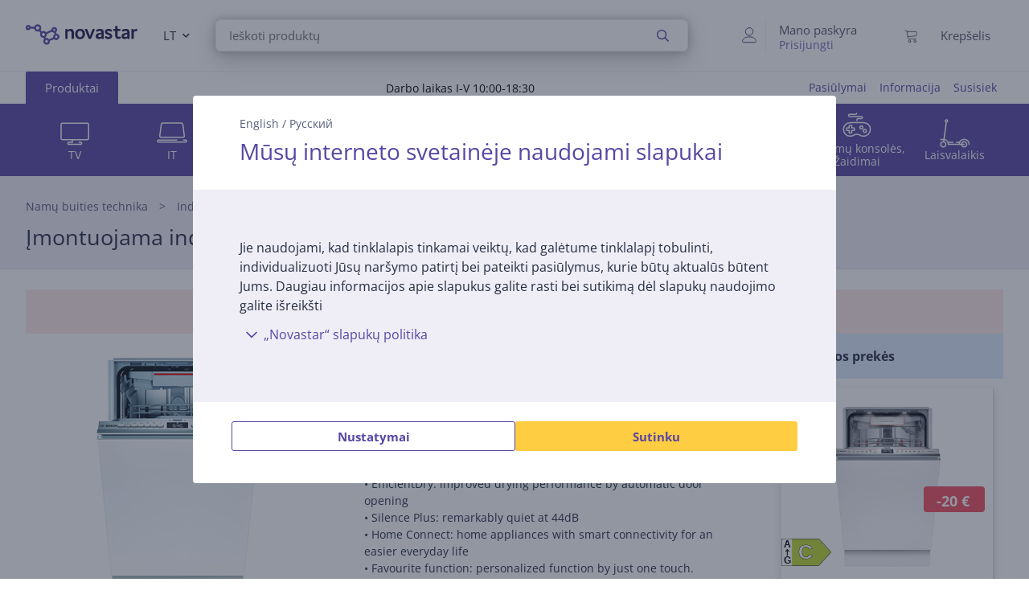

--- FILE ---
content_type: text/html; charset=utf-8
request_url: https://www.novastar.lt/namu-buities-technika/indaploves/imontuojamos-indaploves/sph4emx28e/imontuojama-indaplove-bosch-sph4emx28e
body_size: 29610
content:

<!DOCTYPE html>
<html lang="lt">
<head>
    <meta charset="utf-8" />
    <meta name="viewport" content="width=device-width, initial-scale=1.0, minimum-scale=1.0, maximum-scale=1.0" />
    
            <meta name="robots" content="noindex, nofollow, max-image-preview:large" />
<title>Novastar</title>
<meta property="og:title" content="Novastar" />


<meta property="og:site_name" content="Novastar" />


    
    <link rel="apple-touch-icon" sizes="180x180" href="/logo/novastar-apple-touch-icon.png">
    <link rel="icon" type="image/x-icon" href="/favicon.ico" sizes="16x16 32x32 48x48">
    <link rel="icon" href="/logo/novastar-favicon.svg" type="image/svg+xml">
    <link rel="icon" type="image/png" sizes="96x96" href="/logo/novastar-favicon-96x96.png">

    
    
    <link rel="stylesheet" href="/NovastarLT/src/scss/main.Q6J3XBV4.css" />

    
    <link rel="stylesheet" href="/NovastarLT/src/scss/page-product.7JFWMP2A.css" />


       <script type="application/ld&#x2B;json">{"@context":"https://schema.org/","@type":"WebPage","logo":"https://www.novastar.lt/favicon.ico","url":"https://www.novastar.lt/namu-buities-technika/indaploves/imontuojamos-indaploves/sph4emx28e/imontuojama-indaplove-bosch-sph4emx28e"}</script>

</head>
<body>
    
        <script>
    window.config = {"currencySign":"€","nativeHomeUrl":"https://www.novastar.lt/","homeUrl":"https://www.novastar.lt/","googleMapsApiUrl":"https://maps.googleapis.com/maps/api/js?v=3.exp&key=AIzaSyBqM3WBEn2QnRoMgGf_Ody2ioauIUstGyU&libraries=geometry,places,marker","leaseInformationUrl":null,"updateShoppingCartUrl":"/Cart/UpdateShoppingCart","outletProductMaxQuantityReachedUrl":"/Cart/OutletProductMaxQuantityReached","toggleServiceUrl":"/Cart/ToggleService","updateShoppingCartSimpleUrl":"/Cart/UpdateShoppingCartSimple","setAnalyticsIdsUrl":"/Cart/SetOrderAnalyticsIds","addToCartUrl":"/Cart/AddToCart","removeFromCartUrl":"/Cart/RemoveFromCart","addRemoveComparisonUrl":"/ProductComparison/ProductComparisonAddRemove","accountEndpoints":{"logoutUrl":"/Account/LogOut","loginUrl":"/Account/Login","loginByMobileIdUrl":"/Account/MobileIdAuthenticate","loginBySmartIdUrl":"/Account/SmartIdAuthenticate","changeEmailUrl":"/Account/ChangeEmail","validateRegistrationEmail":"/Account/ValidateRegistrationEmail"},"getCreditCardFormUrl":"/Cart/GetCreditCardForm","removeFromFavoritesUrl":"/Account/RemoveFromFavorites","sendEmailOffersChangedUrl":"/Account/SendEmailOffersChanged","sendSmsOffersChangedUrl":"/Account/SendSmsOffersChanged","sendCreditLimitOffersChangedUrl":"/Account/SendCreditLimitOffersChanged","addProductReviewUrl":"/Account/AddNewReview","getProductReviewPanelUrl":"/Account/GetProductReviewPanel","sendMessageToCustomerServiceProductReviewUrl":"/CustomerService/SendMessageToCustomerServiceProductReview","productList":{"setLayoutPreferenceUrl":"/List/SetLayoutPreference"},"markAsReadUrl":"/Account/MarkAsRead","closeWebNotificationUrl":"/Account/CloseWebNotification","markOrderTrackingNotificationSeenUrl":"/Account/MarkOrderTrackingNotificationSeen","askForReceiptUrl":"/Account/AskForReceipt","awToCartUrl":"/Cart/AdditionalWarrantyToCart","cookieDomain":"novastar.lt","reCaptchaSiteKey":"6Ldg5Z8UAAAAAPh3JPpGNUNthx2W8I9fSgYkqegt","lhvFreeLimit":null,"estonianDocumentNumberPrefixes":null,"loadMoreNewsUrl":"/News/LoadMore","removeFromComparisonUrl":"/ProductComparison/RemoveFromComparison","addFavoriteUrl":"/Product/AddFavorite","removeFavoriteUrl":"/Product/RemoveFavorite","staticContentUrl":"/StaticContent/Content","getCitiesUrl":"/Home/GetCities","addressSearchUrl":"/Home/AddressSearch","getSettlementsUrl":"/Home/GetSettlements","getZipCodesUrl":"/Home/GetZipCodes","changeImpersonationUrl":"/Home/ChangeImpersonation","likeDiscussionUrl":"/Product/LikeDiscussion","dislikeDiscussionUrl":"/Product/DislikeDiscussion","updateLoggedOutCartStepUrl":"/Cart/UpdateLoggedOutCartStep","isTransportRestrictionUrl":"/Cart/IsTransportRestriction","productHelpFormUrl":"/CustomerService/GetProductHelpForm","search":{"nostoSearchUrl":"/List/Search","searchNodeSearchUrl":"https://ab.searchnode.net/v1/query/docs","searchNodeSuggestUrl":"https://ab.searchnode.net/v1/query/suggestions","rootImageUrl":"https://www.novastar.lt/UserFiles/Products/Images/","rootSearchUrl":"https://www.novastar.lt/rezultatus/","queryKeySearch":"HF6GidaDhY6LdyeHceH1JcR7Gp2ma32V","queryKeyAutocomplete":"KYhi2gT1i9oKwWa2oVSP3eNdVnhvywOU","queryKeyAutocompleteKeywords":"VE0bIUOGk5b77uUstRmDIlcMqBNQITre"},"cookieConsents":null,"productReturnFormUrl":"/CustomerService/GetProductReturnForm","sparePartsFormUrl":"/CustomerService/GetSparePartsForm","facebookPixelId":"2276298372695791","facebookPhilipsPixelId":"","listSize":30,"googleTagManagerKey":"GTM-5J4PPZ8","googleTagManagerAuth":" ","googleTagManagerEnv":" ","editCartStepUrl":"/Cart/EditCartStep","bestPriceWarrantyFormUrl":null,"getCategoryTreeIdToUrl":"/Home/GetCategoryTreeIdToUrl","removeSearchHistoryEntryUrl":"/Home/RemoveSearchHistoryEntry","klaviyoAccount":"RPVMRY","endImpersonationUrl":"/Home/EndImpersonation","site":"NovastarLT","countryCode":"LT","technicalErrorMessage":"Techninė klaida","getInBankApplicationUrl":"/Cart/GetInBankRedirectUrlLt","toggleComparisonUrl":"/ProductComparison/ToggleComparison","clearComparisonUrl":"/ProductComparison/ClearComparison","sassDownloadPriceOfferUrl":"/SandmanAfterSalesService/DownloadPriceOffer","demoUpId":"11363","demoUpDomain":"novastar.lt","controller":"List","tradeIn":null,"getStoreDeliveryInfoUrl":"/Cart/GetStoreDeliveryInfo","downloadInvoiceUrl":"/Account/DownloadInvoice","calculateBigBankLeaseUrl":null,"loadLeaseFormUrl":null,"cssBundles":{"pageNews":"/NovastarLT/src/scss/page-news.SYMMVMUB.css","pageProductComparison":"/NovastarLT/src/scss/page-product-comparison.X43FAD46.css","pageProduct":"/NovastarLT/src/scss/page-product.7JFWMP2A.css","pagePromotion":"/NovastarLT/src/scss/page-promotion.VTW3AZPK.css","pageStaticContent":"/NovastarLT/src/scss/page-static-content.D7Q3D6FZ.css","pageTradein":"/NovastarLT/src/scss/page-tradein.FURKXMQV.css","sass":"/NovastarLT/src/scss/sass.YDZEO6ZO.css","intlPhone":"/NovastarLT/src/scss/intlPhone.74IIVIBN.css","mainHless":"/NovastarLT/src/scss/main-hless.L7VVSQK4.css","main":"/NovastarLT/src/scss/main.Q6J3XBV4.css","pageCart":"/NovastarLT/src/scss/page-cart.FKGOSIPX.css","pageCheckout":"/NovastarLT/src/scss/page-checkout.RABHZ2IQ.css","pageFlatpickr":"/NovastarLT/src/scss/page-flatpickr.3NR7NISO.css","pageList":"/NovastarLT/src/scss/page-list.GMETEGKT.css","pageMy":"/NovastarLT/src/scss/page-my.R3Z2HKSL.css"},"jsBundles":{"utils":"/utils-5FEHFJGW.js","tooltip":"/Views/Shared/Components/Tooltip.ZR2TDKQW.js","tradeIn":"/Views/StaticContent/TradeIn/TradeIn.4PPO4S5E.js","carousel":"/Views/Shared/Components/Carousel/Carousel.DAUONMFP.js","dropdown":"/Views/Shared/Components/Dropdown/Dropdown.AWGTV7QZ.js","customerService":"/Views/Shared/Components/Header/CustomerService.4AXHT3IH.js","header":"/Views/Shared/Components/Header/Header.OGUZSFKM.js","login":"/Views/Shared/Components/Header/Login.IEPBX6TQ.js","slider":"/Views/Shared/Components/Slider/Slider.RA5N7NFX.js","sass":"/Views/SandmanAfterSalesService/Sass.WTWNGRJN.js","staticContent":"/Views/StaticContent/StaticContent.PMGVTVMC.js","stores":"/Views/Stores/Stores.4QMFAK7S.js","accordion":"/Views/Shared/Components/Accordion.CF66ZQRI.js","leaseCalculator":"/Views/Shared/Components/LeaseCalculator.MULR4GEB.js","modal":"/Views/Shared/Components/Modal.PWZZ5KYA.js","panel":"/Views/Shared/Components/Panel.4QZXUDOM.js","tabs":"/Views/Shared/Components/Tabs.ILG7OSOA.js","subscription":"/Views/Account/Subscription.I3KHWUL5.js","cart":"/Views/Cart/Cart.HEPIR7SY.js","giftCard":"/Views/GiftCard/GiftCard.JYKVJURT.js","list":"/Views/List/List.TLHVQ4SP.js","newsItem":"/Views/News/NewsItem.LRS4FWDR.js","newsList":"/Views/News/NewsList.GFETFHE6.js","product":"/Views/Product/Product.PWLTDKKN.js","productComparison":"/Views/ProductComparison/ProductComparison.FWZUUCP4.js","storeAndPostPackageSelection":"/src/ts/StoreAndPostPackageSelection.CM63FY3V.js","storeMap":"/src/ts/StoreMap.DXJF3UDG.js","utils":"/src/ts/Utils.UUIGTA7Z.js","validation":"/src/ts/Validation.UAEYVZDC.js","account":"/Views/Account/Account.LMLCK7JU.js","accountLoggedOut":"/Views/Account/AccountLoggedOut.OOCEAZIE.js","registration":"/Views/Account/Registration.ZQAF4KMQ.js","resetPassword":"/Views/Account/ResetPassword.7JMDNVMT.js","manualAddressSearch":"/src/ts/ManualAddressSearch.EGRFSTXM.js","mapModule":"/src/ts/MapModule.5HNUAWCV.js","phone":"/src/ts/Phone.7L2PKAK4.js","productModule":"/src/ts/ProductModule.HFRDBIE6.js","reCaptcha":"/src/ts/ReCaptcha.TPX6HOCG.js","registrationModule":"/src/ts/RegistrationModule.O6FKVUDV.js","searchNode":"/src/ts/SearchNode.OK6CBC4G.js","startup":"/src/ts/Startup.KQT75GYN.js","accountModule":"/src/ts/AccountModule.R7OP2LV6.js","addressSearchCommon":"/src/ts/AddressSearchCommon.RBBZ7J63.js","app":"/src/ts/app.EBV5Y3MU.js","cartModule":"/src/ts/CartModule.VBYC2FQ6.js","customSlider":"/src/ts/CustomSlider.66KTDP43.js","euronicsResponseHandler":"/src/ts/EuronicsResponseHandler.UNA6I7VD.js","fileUpload":"/src/ts/FileUpload.6YGMVK37.js","headerless-cart":"/src/ts/headerless-cart.SENN6J4Y.js"},"saveParcelUrl":"/Account/SaveParcel","everyPayEnabled":true,"promotionsUrl":"https://www.novastar.lt/pasiulymai","deleteCardTokenUrl":"/Cart/DeleteCardToken","startApplePayPaymentUrl":"/Cart/StartApplePayPayment","getRentalMonthlyPaymentUrl":"/Product/GetRentalMonthlyPayment","getSmartRentRedirectUrl":"/Cart/GetSmartRentRedirectUrl","googleMeasurementId":"G-YY4XVPW07D","loadWarrantyOptionsUrl":"/Cart/LoadWarrantyOptions","getCategoryMenuUrl":"/Home/GetCategoryMenu","getSidePanelUrl":"/Home/GetSidePanel"};window.currentUser = {"IsCorporate":false,"IsLoggedIn":false,"Language":"LT","UserId":0};
</script>

    
    
<div class="modal modal--small modal-cookies" role="dialog" id="cookie-declaration-modal">
    <div class="modal__content">
        <div class="modal__wrapper">
            <div class="modal__header">
            <div class="language-links">
                 <a href='https://www.novastar.lt/en/home-appliances/dishwashers/built-in-dishwashers/sph4emx28e/bosch-serie-4-efficientdry-10-place-settings-built-in-dishwasher'>English</a> /  <a href='https://www.novastar.lt/ru/bytovaja-tehnika/posudomoechnye-mashiny/integriruemye-posudomoechnye-mashiny/sph4emx28e/bosch-serie-4-efficientdry-10-komplektov-posudy-integriruemaja-posudomoechnaja-mashina'>Русский</a>
            </div>
                <span>M&#x16B;s&#x173; interneto svetain&#x117;je naudojami slapukai</span>
            </div>

            <div class="modal__body" id="cookie-info">
                <div class="cookie-info">
                    <div class="cookie-info__text">
                        Jie naudojami, kad tinklalapis tinkamai veiktų, kad galėtume tinklalapį tobulinti, individualizuoti Jūsų naršymo patirtį bei pateikti pasiūlymus, kurie būtų aktualūs būtent Jums. Daugiau informacijos apie slapukus galite rasti bei sutikimą dėl slapukų naudojimo galite išreikšti
                    </div>
                    <div class="cookie-info__accordion">
                        <div class="accordion-container w-100">
    <div class="accordion accordion--services">

<div class="accordion__item">
    <div class="accordion__title">
        <span class="icon accordion__arrow">
            <i class="far fa-chevron-down"></i>
        </span> „Novastar“ slapukų politika

        <div class="accordion__date">

        </div>
    </div>
    <div class="accordion__content">
        <div class="row">
            <div class="col-lg-2"><br /></div>
            <div class="col-lg-8">

                Mes naudojame slapukus, kad suteiktume jums geresnę vartotojo patirtį mūsų svetainėje; pavyzdžiui,
                slapukai leidžia mums prisiminti jūsų ankstesnius apsilankymus, taip pat pasirinkimus, kuriuos padarėte
                svetainėje. <br /><br />

                <h4>Kas yra slapukas?</h4>
                <p>

                    Slapukai yra nedideli tekstiniai failai, kurie išsaugomi jūsų įrenginyje jums lankantis svetainėje.
                </p>
                <h4>Kodėl naudojame slapukus?</h4>
                Mes naudojame slapukus, kad suteiktume jums geresnę vartotojo patirtį mūsų svetainėje; pavyzdžiui,
                slapukai leidžia mums prisiminti jūsų ankstesnius apsilankymus, taip pat pasirinkimus, kuriuos padarėte
                svetainėje. Naudodamiesi svetaine, sutinkate, kad mes galime naudoti slapukus:
                <ul class="bulletlist">
                    <li>rinkti duomenis apie jūsų naudojimo įpročius ir statistiniais tikslais;</li>
                    <li>suteikti jums geresnį klientų aptarnavimą (internetinio pokalbio metu);</li>
                    <li>prisiminti vartotojo pasirinkimus ir nustatymus;</li>
                    <li>siųsti jums pasiūlymus ir rinkodaros pranešimus, kurie geriausiai atitinka jūsų poreikius;</li>
                    <li>rinkti informaciją, kurios reikia mūsų interneto svetainei tobulinti;</li>
                    <li>prisijungti, personalizuoti puslapį ir užpildyti formas;</li>
                    <li>palengvinti bet kokio „Novastar“ interneto svetainėje skelbiamo turinio dalijimąsi socialiniuose
                        tinkluose;</li>
                    <li>pateikti turinį („YouTube“, „Google“ žemėlapius, „Flixmedia“).</li>
                </ul>

                <h4><br />


                    Kokių rūšių slapukus naudojame?
                </h4><br />
                <p><i><b>Seanso slapukai</b></i><br />
                    Seanso slapukai arba laikinieji slapukai naudojami kiekvieną kartą, kai lankotės mūsų svetainėje, ir
                    ištrinami, kai uždarote savo interneto naršyklę. Laikini slapukai naudojami, pavyzdžiui, prisiminti
                    kalbą, kurią pasirinkote svetainėje, arba jūsų pirkinių krepšelio turinį.</p><br /><br />
                <p><i><b>Nuolatiniai slapukai</b></i><br />
                    Nuolatiniai slapukai lieka vartotojo įrenginyje ir po to, kai uždarote svetainę. Nuolatiniai
                    slapukai turi skirtingus galiojimo laikotarpius, kai kurie iš jų saugomi vartotojo įrenginyje kelias
                    dienas, mėnesius ar net metus. Nuolatiniai slapukai naudojami, pavyzdžiui, prisiminti naudotojo
                    pasirinkimus ir saugoti naudotojo vardus ir slaptažodžius, kad vartotojams nereikėtų prisijungti
                    kiekvieną kartą, kai jie lankosi svetainėje.</p><br /><br />
                <p><i><b>Trečiųjų šalių slapukai</b></i><br />ESiekdama teikti kokybišką turinį, rinkti statistinius
                    duomenis ir rodyti skelbimus, „Novastar“ savo svetainėje naudoja trečiųjų šalių slapukus. Trečiųjų
                    šalių privatumo politiką ir slapukų naudojimo sąlygas galite peržiūrėti atitinkamos trečiosios
                    šalies svetainėje.</p>

                čiųjų šalių slapukų sąrašas:<ul class="bulletlist">
                    <li> „Facebook“ taikomos slapukų naudojimo sąlygos: <a href="https://www.facebook.com/policies/cookies/" target="_blank">https://www.facebook.com/policies/cookies/</a> &nbsp;</li>
                    <li> „Google“ taikomos slapukų naudojimo sąlygos: <a href="https://www.google.com/policies/technologies/cookies/" target="_blank">https://www.google.com/policies/technologies/cookies/</a>&nbsp;</li>
                    <li> „Zendesk“ taikomos slapukų naudojimo sąlygos: <a href="https://www.zendesk.com/company/customers-partners/cookie-policy/" target="_blank">https://www.zendesk.com/company/customers-partners/cookie-policy/ </a>&nbsp;
                    </li>
                    <li>„Vimeo“ taikomos slapukų naudojimo sąlygos: <a href="https://vimeo.com/cookie_policy" target="_blank">https://vimeo.com/cookie_policy</a></li>
                </ul>
                <p>

                    <br /><i><b>„Flixmedia“ taikomos slapukų naudojimo sąlygos</b></i><br />
                </p>
                <p>„Flixmedia“ partneriai kartu su jūsų pasirinktu mažmenininku jums rodo gamintojo informaciją apie
                    produktą, kurį ketinate įsigyti, ir neteikia jokių reklamos paslaugų. „Flixmedia“ tvarko jūsų IP
                    adresą tik tam, kad perduotų gamintojų vaizdo įrašus, vaizdus ar tekstinę informaciją, tačiau
                    nesaugo jūsų IP adreso kaip šios paslaugos, teikiamos jūsų mažmenininkui, dalies, ir neatskleidžia
                    jūsų IP adreso jokios trečiosioms šalims, išskyrus technologinius partnerius, kurie padeda teikti
                    informaciją. „Flixmedia“ netvarko ir nesaugo jokių kitų jūsų asmens duomenų ir neprašo jokių
                    trečiųjų šalių juos tvarkyti ar saugoti. Jei turite klausimų apie tai, kaip „Flixmedia“ tvarko jūsų
                    IP adresą, susisiekite su jais adresu GDPR@flixmedia.eu. Daugiau informacijos apie „Flixmedia“
                    galite rasti <a href="http://www.flixmedia.eu" target="_blank">www.flixmedia.eu</a></p>
                <h4><br />Kaip apriboti slapukų naudojimą ir ištrinti slapukus?
                </h4><br /><br />
                <p>Vartotojai gali ištrinti jų įrenginiuose saugomus slapukus ir gali neleisti jų ten išsaugoti. Norint
                    tai padaryti, vartotojui reikia pakeisti savo interneto naršyklės privatumo nustatymus. Išsamesnė
                    informacija pateikiama naršyklės instrukcijų skyriuje. Pastaba! Jei blokuojate slapukus, mes
                    negalime garantuoti tinkamo svetainės veikimo.
                </p>


                <p>Daugiau informacijos apie slapukus galite rasti tokiose svetainėse kaip: <a href="http://www.youronlinechoices.com/" target="_blank">http://www.youronlinechoices.com/</a>
                </p>

                <div style="margin:0 auto;"> <br />
                    <button class="button button--small openModal" data-target="customize-cookies-modal" type="button" value="" name="">
                        <span class="button__text">
                            Slapukų leidimų tvarkymas
                        </span>
                    </button>
                </div>

            </div>
        </div>
    </div>
</div>
</div>
</div>
                    </div>
                </div>
            </div>
            <div class="modal__footer" id="cookie-info-buttons">
                    <button id=modify-cookies
            data-event-category="cookie_settings" data-event-name="Settings_button"
            class="button customizeCookies button--secondary button--small util-py-0 font-weight-bold gaTrack"
            type="button"
                                    >
        <span class="button__text">
          Nustatymai
        </span>
    </button>

                    <button id=cookie-accept-all-button
            data-cookie-all data-event-category="cookie_settings" data-event-name="Allow-all_button"
            class="button button--small util-py-0 font-weight-bold gaTrack"
            type="button"
                                    >
        <span class="button__text">
          Sutinku
        </span>
    </button>

            </div>

            <div class="modal__body d-none" id="cookie-settings">
                <div class="cookie-settings">
                    <div class="checkbox ">
    <label class="checkbox__label " aria-hidden="False">
        <input class="checkbox__input " type="checkbox" disabled="disabled" 
                checked
                       >
        Būtinieji slapukai
        
    </label>
    
</div>
                    <div class="essential">
                        Šie slapukai yra būtini užtikrinant saugų ir teisingą svetainės veikimą. Būtinieji slapukai įgalina vartotoją naršyti Novastar svetainėje, saugiai atlikti užsakymus bei apmokėjimus, užtikrinti svarbios informacijos pasiekiamumą. Svetainės lankytojai šių slapukų atmesti negali.
                    </div>
                    <div class="checkbox ">
    <label class="checkbox__label " aria-hidden="False">
        <input class="checkbox__input " type="checkbox" data-cookie-marketing="" 
               id="cookie-marketing-checkbox" 
                       >
        Rinkodariniai slapukai
        
    </label>
    
</div>
                    <div class="marketing">
                        Šie slapukai padeda Novastar ir atitinkamoms trečiųjų šalių svetainėms rodyti suasmenintus bei susijusius skelbimus. Rinkodariniai slapukai renka informaciją, kuri gali būti derinama su kitais apie jus turimais srauto duomenimis, apie svetainės lankytojo naršymo veiksmus. Šie slapukai naudojami vartotojų tikslinei rinkodarai.
                    </div>
                    <div class="checkbox ">
    <label class="checkbox__label " aria-hidden="False">
        <input class="checkbox__input " type="checkbox" data-cookie-performance="" 
               id="cookie-performance-checkbox" 
                       >
        Našumo slapukai
        
    </label>
    
</div>
                    <div class="performance">
                        Šie slapukai pagerina vartotojo patirtį ir išsaugo jo nuostatas. Jie taip pat leidžia svetainės vartotojui gauti daugiau turinio ir pagerina svetainės funkcionalumą.
                    </div>
                </div>
            </div>
            <div class="modal__footer d-none" id="cookie-settings-buttons">
                <button id="cookie-modal-accept-selected-button" class="button button--secondary button--small gaTrack" type="button" data-cookie-custom data-event-category="cookie_settings" data-event-name="Accept-selected-cookies_button">
                    <span class="button__text">
                        Patvirtinti pa&#x17E;ym&#x117;tus
                    </span>
                </button>

                <button id="cookie-modal-accept-all-button" class="button button--small gaTrack" type="button" data-cookie-all data-event-category="cookie_settings" data-event-name="Accept-all_button">
                    <span class="button__text">
                        Patvirtinti visus
                    </span>
                </button>
            </div>
        </div>
    </div>
</div>
<div class="modal modal--small modal-cookies"
     role="dialog"
     id="customize-cookies-modal">
    <div class="modal__content">
        <div class="modal__wrapper">
            <div class="modal__header">
                    <button 
            
            class="button close"
            type="button"
                         title="Uždaryti"             >
        <span class="icon "
       >
  <i class=" fa fa-times"></i>
</span>

    </button>

            </div>
            <div class="modal__body">
                <div class="checkbox ">
    <label class="checkbox__label " aria-hidden="False">
        <input class="checkbox__input " type="checkbox" disabled="disabled" 
                checked
                       >
        Būtinieji slapukai
        
    </label>
    
</div>
                <div class="essential">
                    Šie slapukai yra būtini užtikrinant saugų ir teisingą svetainės veikimą. Būtinieji slapukai įgalina vartotoją naršyti Novastar svetainėje, saugiai atlikti užsakymus bei apmokėjimus, užtikrinti svarbios informacijos pasiekiamumą. Svetainės lankytojai šių slapukų atmesti negali.
                </div>
                <div class="checkbox ">
    <label class="checkbox__label " aria-hidden="False">
        <input class="checkbox__input " type="checkbox" data-cookie-marketing="" 
               id="cookie-marketing-checkbox" 
                       >
        Rinkodariniai slapukai
        
    </label>
    
</div>
                <div class="marketing">
                    Šie slapukai padeda Novastar ir atitinkamoms trečiųjų šalių svetainėms rodyti suasmenintus bei susijusius skelbimus. Rinkodariniai slapukai renka informaciją, kuri gali būti derinama su kitais apie jus turimais srauto duomenimis, apie svetainės lankytojo naršymo veiksmus. Šie slapukai naudojami vartotojų tikslinei rinkodarai.
                </div>
                <div class="checkbox ">
    <label class="checkbox__label " aria-hidden="False">
        <input class="checkbox__input " type="checkbox" data-cookie-performance="" 
               id="cookie-performance-checkbox" 
                       >
        Našumo slapukai
        
    </label>
    
</div>
                <div class="performance">
                    Šie slapukai pagerina vartotojo patirtį ir išsaugo jo nuostatas. Jie taip pat leidžia svetainės vartotojui gauti daugiau turinio ir pagerina svetainės funkcionalumą.
                </div>
            </div>
            <div class="modal__footer">
                <button id="cookie-modal-accept-selected-button" class="button button--secondary button--small" type="button" data-cookie-custom>
                    <span class="button__text">
                        Patvirtinti pa&#x17E;ym&#x117;tus
                    </span>
                </button>

                <button id="cookie-modal-accept-all-button" class="button button--small" type="button" data-cookie-all>
                    <span class="button__text">
                        Patvirtinti visus
                    </span>
                </button>
            </div>
        </div>
    </div>
</div>
<svg class="d-none">
    <g id="cart-background">
        <circle cx="20" cy="20" r="19.5"/>
    </g>
    <g id="cart-contour-base" transform="scale(0.75 0.75) translate(15.2 17.5)">
        <circle cx="8" cy="19" r="1.9"/>
        <circle cx="17" cy="19" r="1.9"/>
        <path d="m1,1h1.5c0,0 0.9,0 1.1,0.8l2,12.3c0,0 0.2,1.1 1.3,1.1h12"/>
        <path
            d="m4,3 14.9,0c0,0 1.4,-0.1 1.1,1.5 -0.3,1.7 -0.8,4.7 -0.8,4.7 0,0 -0.1,0.7 -1.3,1 -4,0.5 -8.5,0.7 -12.5,1"/>
    </g>
    <g id="cart-contour" style="fill:none;stroke-width:1;stroke-linecap:round;stroke-linejoin:round;">
        <use href="#cart-contour-base"/>
    </g>

    <g id="cart-contour-thick" style="fill:none;stroke-width:1;stroke-linecap:round;stroke-linejoin:round;">
        <use href="#cart-contour-base"/>
    </g>

    <symbol id="cart-icon-logged-in" viewBox="0 0 40 40">
        <use href="#cart-background" class="cart-background" stroke="none"/>
        <use href="#cart-contour" class="cart-contour" stroke="none"/>
    </symbol>
    <symbol id="cart-icon-logged-in--active" viewBox="0 0 40 40">
        <use href="#cart-background" class="cart-background" stroke="none"/>
        <use href="#cart-contour" class="cart-contour" stroke="none"/>
    </symbol>
    <symbol id="cart-icon-logged-out" viewBox="0 0 40 40">
        <use href="#cart-background" class="cart-background" stroke="none"/>
        <use href="#cart-contour" class="cart-contour" stroke="none"/>
    </symbol>
    <symbol id="cart-icon-logged-out--active" viewBox="0 0 40 40">
        <use href="#cart-background" class="cart-background" stroke="none"/>
        <use href="#cart-contour" class="cart-contour" stroke="none"/>
    </symbol>
    <symbol id="cart-icon-idle" viewBox="0 0 40 40">
        <use href="#cart-background" class="cart-background" stroke="none"/>
        <use href="#cart-contour-thick" class="cart-contour" stroke="none"/>
    </symbol>
    <symbol id="cart-icon-hover" viewBox="0 0 40 40">
        <use href="#cart-background" class="cart-background" stroke="none"/>
        <use href="#cart-contour-thick" class="cart-contour"/>
    </symbol>
    <symbol id="cart-icon-active" viewBox="0 0 40 40">
        <use href="#cart-background" class="cart-background" stroke="none"/>
        <use href="#cart-contour-thick" class="cart-contour" stroke="none"/>
    </symbol>
    <symbol id="question" viewBox="0 0 50 50">
        <circle cx="25" cy="25" r="25" fill="#888"/>
<circle cx="25" cy="38" r="4.6" fill="#fff"/>
<path d="m25 31s-0.02-2.3 0.42-3.3c0.33-0.75 0.41-0.68 1.1-1.5 0.72-0.82 2.7-1.5 4.1-2.6 1.3-0.96 3.1-2.5 3.1-5.5-0.032-4-4.2-6.6-6.8-6.7-2.6-0.1-4.2 0.51-5.9 1.5-2.8 1.7-4.9 4.7-4.9 4.7" fill="none" stroke="#fff" stroke-width="7.1"/>
    </symbol>
    <symbol id="coupon-background" width="126" height="129" viewBox="0 0 126 129">
        <svg width="126.0" height="129" viewBox="0 0 126 129" xmlns="http://www.w3.org/2000/svg">
    <g fill="none" stroke="white" stroke-opacity="0.5">
    <rect x="0.5" y="38.9" width="44" height="89" rx="9.5"/>
    <rect x="13.5" y="42.3" width="17.9" height="3.5" rx="1.8"/>
    <circle cx="66.8" cy="106" r="22.3"/>
    <rect x="67.5" y="-6.7" width="21.4" height="45.8"/>
    <rect x="89" y="-6.7" width="44.2" height="45.8"/>
    <rect x="89" y="83.3" width="43.8" height="44.6"/>
    <path d="M89 38.4L89 86"/>
    <path d="M133 39L89 83"/>
    </g>
</svg>

    </symbol>
</svg>
<header id="None">
    <div id="message-container">
        
    </div>
    <div class="header">
        <div id="accessibility-links">
            <a id="skip-to-main" href="#main-content">Pereiti prie pagrindinio turinio</a>
        </div>
        <div class="header__top">
            <span class="header__background-image"></span>
            <div class="container header__search">
                <div class="row">
                    <svg class="burger" width="18" height="10" xmlns="http://www.w3.org/2000/svg"
                         data-panel-target="login-panel"
                         data-load-url="/Home/GetSidePanel">
                        <g stroke-linecap="round" stroke-width="2" stroke="#000">
                            <line x1="1" y1="1" x2="17" y2="1"/>
                            <line x1="1" y1="5" x2="17" y2="5"/>
                            <line x1="1" y1="9" x2="17" y2="9"/>
                        </g>
                    </svg>
                    <a id="home-link" href="https://www.novastar.lt" title="Novastar logo">
                        <span class="logo-brand"></span>
                    </a>
                    <div class="dropdown language-selector" id=language-selector >
  <div tabindex="0" role="combobox"
      aria-controls="language-selector-listbox"
      aria-expanded="false"
      aria-label="Kalba"
      class="dropdown__selected">
    <span class="selected-item" data-text="LT"
          aria-label="Lietuvių"
          >LT</span>
    <span class="icon dropdown__arrow"
       >
  <i class=" fas fa-chevron-down"></i>
</span>

  </div>

  <ul id="language-selector-listbox"
      role="listbox"
      class="dropdown__list-container dropdown__list">
            <li class="dropdown__list-item dropdown__list-item--active"
            aria-selected="true"
            value=""
            data-opt-group-priority="0"
            role="option"
             data-text=LT
            >
            Lietuvių
        </li>
        <li class="dropdown__list-item "
            aria-selected="false"
            value="https://www.novastar.lt/en/home-appliances/dishwashers/built-in-dishwashers/sph4emx28e/bosch-serie-4-efficientdry-10-place-settings-built-in-dishwasher"
            data-opt-group-priority="0"
            role="option"
             data-text=EN
            >
            English
        </li>
        <li class="dropdown__list-item "
            aria-selected="false"
            value="https://www.novastar.lt/ru/bytovaja-tehnika/posudomoechnye-mashiny/integriruemye-posudomoechnye-mashiny/sph4emx28e/bosch-serie-4-efficientdry-10-komplektov-posudy-integriruemaja-posudomoechnaja-mashina"
            data-opt-group-priority="0"
            role="option"
             data-text=RU
            >
            Русский
        </li>

  </ul>
</div>
                    <svg class="search" width="17" height="17" viewBox="0 0 17 17" stroke="#000"
                         fill="none" stroke-width="2" xmlns="http://www.w3.org/2000/svg">
                        <circle cx="6.5" cy="6.5" r="5.5"/>
                        <line x1="10.5" y1="10.5" x2="16" y2="16" stroke-linecap="round"/>
                    </svg>
                    <div class="autocomplete__wrapper">
                        <form class="autocomplete" id="searchForm" action="https://www.novastar.lt/rezultatus/">
    <template id="template-product">
        <a class="search-result__item">
            <img src="https://www.novastar.lt/UserFiles/Products/Images/" width="65" height="65" alt="" />
            <span data-search-item-name></span>
            <div data-search-item-price-section>
                <div data-search-item-price></div>
                <div data-search-item-discount-price>
                    Lojalumo kaina:
                    <br/>
                    <span discount-price></span>
                </div>
            </div>
        </a>
    </template>
    <template id="template-group-breadcrumbs">
        <li class="breadcrumbs__item">
            <a data-search-item-name>
            </a>
        </li>
    </template>
    <template id="template-suggestion">
        <a class="search-result__item">
            <span data-search-item-name></span>
        </a>
    </template>
    <template id="template-content">
        <a class="search-result__item">
            <span data-search-item-name></span>
        </a>
    </template>
    <template id="template-document">
        <a class="search-result__item">
            <span data-search-item-name></span>
        </a>
    </template>
    <template id="template-search-history">
    </template>
    <input
        type="search"
        role="combobox" aria-autocomplete="list" aria-expanded="true" aria-controls="search-pane" aria-haspopup="dialog"
        aria-label="Ie&#x161;koti" class="autocomplete__input" autocomplete="off" id="searchKeyword" placeholder="Ie&#x161;koti produkt&#x173;"
        maxlength="250"/>
    <button aria-label="Ie&#x161;koti" class="autocomplete__search-button">
        <span class="icon "
       >
  <i class=" far fa-search"></i>
</span>

    </button>
    <div class="autocomplete__search-result">
        <div class="search-result-container">
            <div id="search-pane" class="search-pane type-history" role="dialog">
                <span aria-live="polite" class="util-sr-only">Rodyti visas prekes <span id="search-results-count-text"></span></span>
                <div id="suggestions-title" class="suggestion-title">
                    Paie&#x161;kos pasi&#x16B;lymai
                </div>
                <div id="search-history-title" class="suggestion-title">
                    Paie&#x161;k&#x173; istorija
                </div>
                <div id="suggestions-suggestions"></div>
                <div id="products-title" class="suggestion-title d-none">
                    
                </div>
                <div id="products-pane">
                </div>
                    <a id=search-display-all-results class="button button--medium font-weight-bold m-t-16 w-100 d-none" href="#" >
        <span class="button__text">
          Rodyti visas prekes (<span id=search-results-count></span>)
        </span>
    </a>

            </div>
            <div id="suggestions-pane" class="search-pane d-none">
                <div id="suggestions-group-title" class="suggestion-title d-none">
                    Preki&#x173; kategorijos
                    <hr/>
                </div>
                <div id="suggestions-group"></div>
                <div id="suggestions-documents-title" class="suggestion-title d-none">
                    <div class="icon"></div>
                    Vertinga med&#x17E;iaga
                    <hr/>
                </div>
                <div id="suggestions-documents"></div>
            </div>
        </div>
    </div>
</form>
                    </div>
                    <div id="autocomplete-overlay" class="autocomplete__overlay"></div>
                    <div class="icon-menu ">
                        <button type="button"
                                class="button button--ghost openPanel"
                                data-panel-target="login-panel"
                                data-load-target="panel-container"
                                data-load-url="/Home/GetSidePanel"
                                id="login-button">
                            <div class="user-icon">
                                <svg class="nav-icon icon-idle" width="40" height="40" viewBox="0 0 40 40" fill="none" xmlns="http://www.w3.org/2000/svg">
    <circle cx="20" cy="20" r="19.5" stroke="#5846A4" fill="#5846A4" />
    <circle cx="20" cy="15.3" r="4.75" stroke="#FFF" />
    <path d="m27.143 28.642h-14.286c-0.37216 0-0.68907-0.12322-0.95073-0.36958-0.26166-0.24636-0.39244-0.54203-0.39244-0.88692 0-0.01647 0.0059-0.10685 0.01744-0.27106 0.01159-0.1643 0.05233-0.37498 0.12211-0.63232 0.06978-0.25734 0.17736-0.54761 0.32266-0.87063 0.15124-0.32842 0.36057-0.66251 0.62797-1.0018 0.16284-0.19723 0.33728-0.38331 0.52331-0.55849 0.18604-0.18076 0.38376-0.34772 0.59309-0.50095 0.21508-0.1589 0.44184-0.3039 0.68031-0.43536 0.24421-0.13677 0.50002-0.26008 0.76743-0.36959 0.32568-0.13677 0.67163-0.25734 1.038-0.36135 0.36632-0.10393 0.75008-0.18882 1.1512-0.25451 0.40705-0.07117 0.82862-0.12322 1.2647-0.15606 0.44184-0.03833 0.90123-0.05754 1.378-0.05754 0.47098 0 0.92744 0.0192 1.3693 0.05754 0.44194 0.03284 0.86351 0.08489 1.2647 0.15606 0.4012 0.0657 0.78487 0.15058 1.1512 0.25451 0.36632 0.10402 0.71227 0.22458 1.0379 0.36135 0.26741 0.1095 0.52039 0.23282 0.75885 0.36959 0.24421 0.13146 0.47381 0.27646 0.68898 0.43536 0.21517 0.15323 0.41563 0.32019 0.60176 0.50095 0.18604 0.17519 0.35764 0.36126 0.51464 0.55849 0.27325 0.33931 0.48248 0.6734 0.62788 1.0018 0.1454 0.32302 0.25298 0.61329 0.32276 0.87063 0.06978 0.25734 0.11041 0.46802 0.12201 0.63232 0.01745 0.16421 0.02622 0.25459 0.02622 0.27106 0 0.34489-0.13078 0.64055-0.39244 0.88692-0.26175 0.24636-0.57857 0.36958-0.95064 0.36958z" stroke="#FFF" />
</svg>
                            </div>

                            <div class="button__text">
                                    <div>Mano paskyra</div>
                                    <div class="text-small lh-small">Prisijungti</div>
                            </div>
                        </button>
                    </div>
                    <a class="cart-r " href="https://www.novastar.lt/krepselis/">
                        <svg width="21" height="20" viewBox="0 0 21 20" xmlns="http://www.w3.org/2000/svg">
                            <path fill-rule="evenodd" clip-rule="evenodd"
                                  d="M6 16C4.9 16 4.01 16.9 4.01 18C4.01 19.1 4.9 20 6 20C7.1 20 8 19.1 8 18C8 16.9 7.1 16 6 16ZM0 1C0 1.55 0.45 2 1 2H2L5.6 9.59L4.25 12.03C3.52 13.37 4.48 15 6 15H17C17.55 15 18 14.55 18 14C18 13.45 17.55 13 17 13H6L7.1 11H14.55C15.3 11 15.96 10.59 16.3 9.97L19.88 3.48C20.25 2.82 19.77 2 19.01 2H4.21L3.54 0.57C3.38 0.22 3.02 0 2.64 0H1C0.45 0 0 0.45 0 1ZM16 16C14.9 16 14.01 16.9 14.01 18C14.01 19.1 14.9 20 16 20C17.1 20 18 19.1 18 18C18 16.9 17.1 16 16 16Z"/>
                        </svg>
                        <div class="count">0</div>
                    </a>
                    <div class="icon-menu cart-icon-menu ">
                        <a href="https://www.novastar.lt/krepselis/"
                           class="button button--ghost h-100 openPanel"
                           data-panel-target="cart-panel">
                            <div class="cart-icon ">
                                        <div class="hover-toggle">
                                            <svg class="d" width="40" height="40">
                                                <use href="#cart-icon-logged-out"></use>
                                            </svg>
                                            <svg class="d-none" width="40" height="40">
                                                <use href="#cart-contour-hover"></use>
                                            </svg>
                                        </div>
                                <div class="count">0</div>
                            </div>
                            <div class="button__text">
                                Krepšelis
                            </div>
                        </a>
                    </div>
                </div>
            </div>
            <div class="header__menu">
                <div class="header__container">
                    <div class="container">
                        <div class="row row--space-between row--align-items-center">
                            <div id="main-header-menu" class="tabs tabs--main" role="tablist">
        <button
            class="tabs__item preload gaTrack" data-header-tab role="tab" aria-selected="true"
            tabindex="0"
                         data-hash="#ProductsTab"             data-menu-id="categoryMenu"             data-event-category="header_tabs" data-event-name="categories_tab"
        >
            Produktai
        </button>
</div>
                            <p class="header-service">
                                Darbo laikas I-V 10:00-18:30
                            </p>
                            <div class="tabs tabs--secondary">
                                        <div class="tabs__item">
                                            <a href="https://www.novastar.lt/pasiulymai"
                                               class=""
                                               tabindex="0">Pasi&#x16B;lymai</a>
                                        </div>
                                    <div class="tabs__item">
                                        <a href="https://www.novastar.lt/apsipirkimo-taisykles"
                                           class=""
                                           tabindex="0">Informacija</a>
                                    </div>
                                    <div class="tabs__item">
                                        <a id="customer-service-button" data-panel-target="customer-service-panel"
                                           tabindex="0">Susisiek</a>
                                    </div>
                            </div>
                        </div>
                    </div>
                </div>
            </div>
        </div>
        <svg style="display: none;" class="category-menu-icons">
    <symbol id="i0i">
        <path d="M35.3 24C35.4 25 34.7 25.8 33.7 25.8H6.34C5.34 25.8 4.6 25 4.73 24L6.6 9.8C6.74 8.8 7.73 8 8.73 8H31.3C32.3 8 33.2 8.8 33.4 9.8L35.3 24Z"/>
        <path d="M25.9 29.2H3.2C2.5 29.2 1.9 29.8 1.9 30.5C1.9 31.2 2.5 31.8 3.2 31.8H36.7C37.4 31.8 38 31.2 38 30.5C38 29.8 37.4 29.2 36.7 29.2H34.5"/>
    </symbol>
    <symbol id="i0h">
        <path d="M35.3 24C35.4 25 34.7 25.8 33.7 25.8H6.34C5.34 25.8 4.6 25 4.73 24L6.6 9.8C6.74 8.8 7.73 8 8.73 8H31.3C32.3 8 33.2 8.8 33.4 9.8L35.3 24Z"/>
        <path d="M25.9 29.2H3.2C2.5 29.2 1.9 29.8 1.9 30.5C1.9 31.2 2.5 31.8 3.2 31.8H36.7C37.4 31.8 38 31.2 38 30.5C38 29.8 37.4 29.2 36.7 29.2H34.5"/>
        <path d="M18.3 21.2H10L11.1 12.5H18.3V21.2Z" class="see-through"/>
        <path d="M23.1 14.1H28.8M23.1 16.8H26.4M23.1 19.5H29.8"/>
    </symbol>
    <symbol id="i0a">
        <path d="M35.3 24C35.4 25 34.7 25.8 33.7 25.8H6.34C5.34 25.8 4.6 25 4.73 24L6.6 9.8C6.74 8.8 7.73 8 8.73 8H31.3C32.3 8 33.2 8.8 33.4 9.8L35.3 24Z" class="active"/>
        <use href="#i0h"/>
    </symbol>
    <symbol id="i1i">
        <path d="M37.2 26.9C37.2 27.9 36.4 28.7 35.4 28.7H4.7C3.7 28.7 2.9 27.9 2.9 26.9V10C2.9 9 3.7 8.2 4.7 8.2H35.4C36.4 8.2 37.2 9 37.2 10V26.9Z" />
        <path d="M25.3 32H27.3C28 32 28.6 32.6 28.6 33.3C28.6 34 28 34.6 27.3 34.6H12.7C12 34.6 11.4 34 11.4 33.3C11.4 32.6 12 32 12.7 32H17V28.8" />
    </symbol>
    <symbol id="i1h">
        <path d="M37.2 26.9C37.2 27.9 36.4 28.7 35.4 28.7H4.7C3.7 28.7 2.9 27.9 2.9 26.9V10C2.9 9 3.7 8.2 4.7 8.2H35.4C36.4 8.2 37.2 9 37.2 10V26.9Z" />
        <path d="M25.3 32H27.3C28 32 28.6 32.6 28.6 33.3C28.6 34 28 34.6 27.3 34.6H12.7C12 34.6 11.4 34 11.4 33.3C11.4 32.6 12 32 12.7 32H17V28.8" />
        <path d="M24.9 18.4L17.2 22.9V13.9L24.9 18.4Z" class="see-through"/>
    </symbol>
    <symbol id="i1a">
        <path d="M37.2 26.9C37.2 27.9 36.4 28.7 35.4 28.7H4.7C3.7 28.7 2.9 27.9 2.9 26.9V10C2.9 9 3.7 8.2 4.7 8.2H35.4C36.4 8.2 37.2 9 37.2 10V26.9Z" class="active"></path>
        <use href="#i1h"/>
    </symbol>
    <symbol id="i4i">
        <path d="M2.6 21.1H5.7C6.4 21.1 6.9 20.6 7 20C7.6 13.3 13.2 8.1 20 8.1C26.8 8.1 32.5 13.4 33 20C33.1 20.7 33.6 21.1 34.3 21.1H37.4" />
        <path d="M34.6 37.1L31.8 36.4L34.3 27.7L37.1 28.5C37.6 28.7 37.9 29.2 37.8 29.7L35.8 36.5C35.7 37 35.1 37.3 34.6 37.1Z" />
        <path d="M31.5 37.3C31.4 37.8 30.8 38.1 30.3 38L27.2 37.1C26.7 37 26.4 36.4 26.5 35.9L29.5 25.3C29.6 24.8 30.2 24.5 30.7 24.6L33.8 25.5C34.3 25.6 34.6 26.2 34.5 26.7L31.5 37.3Z" />
        <path d="M5.5 37.1L8.3 36.3L5.8 27.6L3 28.4C2.5 28.6 2.2 29.1 2.3 29.6L4.2 36.4C4.4 37 5 37.3 5.5 37.1Z" />
        <path d="M8.6 37.3C8.7 37.8 9.3 38.1 9.8 38L12.9 37.1C13.4 37 13.7 36.4 13.6 35.9L10.6 25.3C10.5 24.8 9.9 24.5 9.4 24.6L6.3 25.5C5.8 25.6 5.5 26.2 5.6 26.7L8.6 37.3Z" />
        <path d="M36.1 28.1C37 26 37.6 23.6 37.6 21.1C37.6 11.4 29.8 3.6 20.1 3.6C10.4 3.6 2.6 11.4 2.6 21.1C2.6 23.6 3.1 26 4.1 28.1" />
    </symbol>
    <symbol id="i4h">
        <path d="M2.6 21.1H5.7C6.4 21.1 6.9 20.6 7 20C7.6 13.3 13.2 8.1 20 8.1C26.8 8.1 32.5 13.4 33 20C33.1 20.7 33.6 21.1 34.3 21.1H37.4" />
        <path d="M34.6 37.1L31.8 36.4L34.3 27.7L37.1 28.5C37.6 28.7 37.9 29.2 37.8 29.7L35.8 36.5C35.7 37 35.1 37.3 34.6 37.1Z" />
        <path d="M31.5 37.3C31.4 37.8 30.8 38.1 30.3 38L27.2 37.1C26.7 37 26.4 36.4 26.5 35.9L29.5 25.3C29.6 24.8 30.2 24.5 30.7 24.6L33.8 25.5C34.3 25.6 34.6 26.2 34.5 26.7L31.5 37.3Z" />
        <path d="M5.5 37.1L8.3 36.3L5.8 27.6L3 28.4C2.5 28.6 2.2 29.1 2.3 29.6L4.2 36.4C4.4 37 5 37.3 5.5 37.1Z" />
        <path d="M8.6 37.3C8.7 37.8 9.3 38.1 9.8 38L12.9 37.1C13.4 37 13.7 36.4 13.6 35.9L10.6 25.3C10.5 24.8 9.9 24.5 9.4 24.6L6.3 25.5C5.8 25.6 5.5 26.2 5.6 26.7L8.6 37.3Z" />
        <path d="M36.1 28.1C37 26 37.6 23.6 37.6 21.1C37.6 11.4 29.8 3.6 20.1 3.6C10.4 3.6 2.6 11.4 2.6 21.1C2.6 23.6 3.1 26 4.1 28.1" />
        <path d="M21.5 16.3V28.8 M17.8 19.2V25.9 M25.3 19.2V25.9 M14.1 21.3V24" />
    </symbol>
    <symbol id="i4a">
        <path d="M20.1 3.6C10.4 3.6 2.6 11.4 2.6 21.1H5.7C6.4 21.1 6.9 20.6 7 20C7.6 13.3 13.2 8.1 20 8.1C26.8 8.1 32.5 13.4 33 20C33.1 20.7 33.6 21.1 34.3 21.1H37.4C37.5 11.4 29.7 3.6 20.1 3.6Z" class="active"/>
        <path d="M31.5 37.2C31.4 37.7 30.8 38 30.3 37.9L27.2 37C26.7 36.9 26.4 36.3 26.5 35.8L29.5 25.2C29.6 24.7 30.2 24.4 30.7 24.5L33.8 25.4C34.3 25.5 34.6 26.1 34.5 26.6L31.5 37.2Z" class="active" />
        <path d="M8.6 37.2C8.7 37.7 9.3 38 9.8 37.9L12.9 37C13.4 36.9 13.7 36.3 13.6 35.8L10.6 25.2C10.5 24.7 9.9 24.4 9.4 24.5L6.3 25.4C5.8 25.5 5.5 26.1 5.6 26.6L8.6 37.2Z" class="active"/>
        <use href="#i4h" />
    </symbol>
    <symbol id="i7">
        <circle cx="20" cy="24" r="9.3"/>
        <circle cx="28.8" cy="7" r="1.7" />
        <path d="M34 34.1V36.5C34 37.1 33.6 37.5 33 37.5H7C6.4 37.5 6 37.1 6 36.5V21.2" />
        <path d="M6.1 16.2V5.5C6.1 3.8 7.4 2.5 9.1 2.5H31.1C32.8 2.5 34.1 3.8 34.1 5.5V29.1" />
        <path d="M6 11.5H34" />
        <path d="M16 8.7H9.9C9.3 8.7 8.9 8.3 8.9 7.7V6.2C8.9 5.6 9.3 5.2 9.9 5.2H16C16.6 5.2 17 5.6 17 6.2V7.7C17 8.3 16.5 8.7 16 8.7Z" />
    </symbol>
    <symbol id="i7i">
        <use href="#i7"/>
        <path d="M11.1 26.5C18.5 23.6 20.2 30.3 29 26.5" />
    </symbol>
    <symbol id="i7h">
        <circle cx="20" cy="24" r="9.3"/>
        <circle cx="28.8" cy="7" r="1.7" />
        <path d="M34 34.1V36.5C34 37.1 33.6 37.5 33 37.5H7C6.4 37.5 6 37.1 6 36.5V21.2" />
        <path d="M6.1 16.2V5.5C6.1 3.8 7.4 2.5 9.1 2.5H31.1C32.8 2.5 34.1 3.8 34.1 5.5V29.1" />
        <path d="M6 11.5H34" />
        <path d="M16 8.7H9.9C9.3 8.7 8.9 8.3 8.9 7.7V6.2C8.9 5.6 9.3 5.2 9.9 5.2H16C16.6 5.2 17 5.6 17 6.2V7.7C17 8.3 16.5 8.7 16 8.7Z" />
        <path d="M24.6 15.9C21.4 23.2 15.5 19.7 12 28.5" />
    </symbol>
    <symbol id="i7a">
        <path d="M34 5.5C34 3.8 32.7 2.5 31 2.5H9C7.3 2.5 6 3.8 6 5.5V11.3H34V5.5Z" class="active" />
        <circle cx="20" cy="24" r="9.3" class="active" />
        <use href="#i7h"/>
    </symbol>
    <symbol id="i8">
        <path d="M25.4 4.1H28.2C28.9 4.1 29.5 4.7 29.5 5.4C29.5 6.1 28.9 6.7 28.2 6.7H9.3C8.6 6.7 8 6.1 8 5.4C8 4.7 8.6 4.1 9.3 4.1H18.8" />
        <circle cx="19" cy="31.4" r="2.5" />
        <path d="M28.5 36.4H9.6C9 36.4 8.6 36 8.6 35.4V29.3C8.6 27.6 9.9 26.3 11.6 26.3H26.5C28.2 26.3 29.5 27.6 29.5 29.3V35.4C29.5 36 29 36.4 28.5 36.4Z" />
        <path d="M16 4.1V3C16 2.2 16.7 1.5 17.5 1.5H20.5C21.3 1.5 22 2.2 22 3C22 3.6 21.5 4.1 20.9 4.1H16Z" />
        <path d="M24.9 26.4H13.1L9.8 6.7H28.2L24.9 26.4Z" />
        <path d="M27.8 10.7H33.3C33.3 10.7 33.2 19.1 25.6 22.2Z" />
    </symbol>
    <symbol id="i8i">
        <use href="#i8"/>
        <path d="M12.4 22.2C17.8 20 19.1 25 25.5 22.2"/>
    </symbol>
    <symbol id="i8h">
        <path d="M25.4 4.1H28.2C28.9 4.1 29.5 4.7 29.5 5.4C29.5 6.1 28.9 6.7 28.2 6.7H9.3C8.6 6.7 8 6.1 8 5.4C8 4.7 8.6 4.1 9.3 4.1H18.8" />
        <circle cx="19" cy="31.4" r="2.5" />
        <path d="M28.5 36.4H9.6C9 36.4 8.6 36 8.6 35.4V29.3C8.6 27.6 9.9 26.3 11.6 26.3H26.5C28.2 26.3 29.5 27.6 29.5 29.3V35.4C29.5 36 29 36.4 28.5 36.4Z" />
        <path d="M16 4.1V3C16 2.2 16.7 1.5 17.5 1.5H20.5C21.3 1.5 22 2.2 22 3C22 3.6 21.5 4.1 20.9 4.1H16Z" />
        <path d="M24.9 26.4H13.1L9.8 6.7H28.2L24.9 26.4Z" />
        <path d="M27.8 10.7H33.3C33.3 10.7 33.2 19.1 25.6 22.2Z" />
        <path d="M27.8 10.5C20.5 8.3 18.8 13.3 10.3 10.5"/>
    </symbol>
    <symbol id="i8a">
        <path d="M17.6 10.6C15.6 10.1 13.5 9.7 10.5 10.5L13.1 26.4H24.9L27.5 10.7C22.9 12.1 20.3 11.2 17.6 10.6Z" class="active"/>
        <path d="M10.2 10.6C17.5 8.4 19.2 13.4 27.7 10.6"/>
        <use href="#i8"/>
    </symbol>
    <symbol id="i9i">
        <path d="M3.8 16.7C3.8 11.5 8 7.3 13.2 7.3C15.9 7.3 18.3 8.4 20 10.3C21.7 8.5 24.1 7.3 26.8 7.3C32 7.3 36.2 11.5 36.2 16.7C36.2 23.1 20 34.9 20 34.9C20 34.9 14 30.5 9.3 25.6L7.1 23.3" />
    </symbol>
    <symbol id="i9h">
        <path d="M3.8 16.7C3.8 11.5 8 7.3 13.2 7.3C15.9 7.3 18.3 8.4 20 10.3C21.7 8.5 24.1 7.3 26.8 7.3C32 7.3 36.2 11.5 36.2 16.7C36.2 23.1 20 34.9 20 34.9C20 34.9 14 30.5 9.3 25.6L7.1 23.3" />
        <path d="M3.8 23.3H13.9L16.4 13.7L20 28.6L23.3 18.7L24.8 23.5H32.7" />
    </symbol>
    <symbol id="i9a">
        <path d="M23.3 19.7L20 29.5L16.4 14.6L13.9 24.2H7.1L9.3 26.5C14 31.4 20 35.8 20 35.8C20 35.8 27.9 30 32.7 24.4H24.8L23.3 19.7Z" class="active"/>
        <use href="#i9h"/>
    </symbol>
    <symbol id="i10">
        <path d="M15.9 22.1H13.5V19.7C13.5 19.2 13.1 18.8 12.6 18.8H11.2C10.7 18.8 10.3 19.2 10.3 19.7V22.1H7.9C7.4 22.1 7 22.5 7 23V24.4C7 24.9 7.4 25.3 7.9 25.3H10.3V27.7C10.3 28.2 10.7 28.6 11.2 28.6H12.6C13.1 28.6 13.5 28.2 13.5 27.7V25.3H15.9C16.4 25.3 16.8 24.9 16.8 24.4V23C16.9 22.5 16.5 22.1 15.9 22.1Z" class="see-through"/>
        <circle cx="25.5" cy="21.5" r="1.9" class="see-through"/>
        <circle cx="29.8" cy="25.8" r="1.9" class="see-through" />
        <path d="M28.4 15.6H20H11.6C6.9 15.6 3.2 19.4 3.2 24C3.2 28.7 7 32.4 11.6 32.4C12.9 32.4 14.1 32.1 15.2 31.6C15.6 31.4 15.9 31.1 16.3 30.9C17.4 30.4 18.6 30.1 19.9 30.1C21.2 30.1 22.4 30.4 23.5 30.9C23.9 31.1 24.3 31.3 24.6 31.6C25.7 32.1 26.9 32.4 28.2 32.4C32.9 32.4 36.6 28.6 36.6 24C36.9 19.4 33.1 15.6 28.4 15.6Z" />
    </symbol>
    <symbol id="i10i">
        <use href="#i10"/>
        <path d="M19.6 4C19.6 4.7 19 5.3 18.3 5.3H10.9C10.2 5.3 9.6 5.9 9.6 6.6C9.6 7.3 10.2 7.9 10.9 7.9H25.5C26.2 7.9 26.8 8.5 26.8 9.2C26.8 9.9 26.2 10.5 25.5 10.5H21.3C20.6 10.5 20 11.1 20 11.8V12.8" />
    </symbol>
    <symbol id="i10h">
        <path d="M15.9 22.1H13.5V19.7C13.5 19.2 13.1 18.8 12.6 18.8H11.2C10.7 18.8 10.3 19.2 10.3 19.7V22.1H7.9C7.4 22.1 7 22.5 7 23V24.4C7 24.9 7.4 25.3 7.9 25.3H10.3V27.7C10.3 28.2 10.7 28.6 11.2 28.6H12.6C13.1 28.6 13.5 28.2 13.5 27.7V25.3H15.9C16.4 25.3 16.8 24.9 16.8 24.4V23C16.9 22.5 16.5 22.1 15.9 22.1Z" class="see-through"/>
        <circle cx="25.5" cy="21.5" r="1.9" class="see-through"/>
        <circle cx="29.8" cy="25.8" r="1.9" class="see-through" />
        <path d="M28.4 15.6H20H11.6C6.9 15.6 3.2 19.4 3.2 24C3.2 28.7 7 32.4 11.6 32.4C12.9 32.4 14.1 32.1 15.2 31.6C15.6 31.4 15.9 31.1 16.3 30.9C17.4 30.4 18.6 30.1 19.9 30.1C21.2 30.1 22.4 30.4 23.5 30.9C23.9 31.1 24.3 31.3 24.6 31.6C25.7 32.1 26.9 32.4 28.2 32.4C32.9 32.4 36.6 28.6 36.6 24C36.9 19.4 33.1 15.6 28.4 15.6Z" />
        <path d="M20 13V4"/>
    </symbol>
    <symbol id="i10a">
        <path d="M28.4 15.6H20H11.6C6.95 15.6 3.2 19.4 3.2 24C3.2 28.7 7 32.4 11.6 32.4C12.9 32.4 14.1 32.1 15.2 31.6C15.6 31.4 15.9 31.1 16.3 30.9C17.4 30.4 18.6 30.1 19.9 30.1C21.2 30.1 22.4 30.4 23.5 30.9C23.9 31.1 24.3 31.3 24.6 31.6C25.7 32.1 26.9 32.4 28.2 32.4C32.9 32.4 36.6 28.6 36.6 24C36.8 19.4 33.1 15.6 28.4 15.6Z" class="active"/>
        <use href="#i10h"/>
    </symbol>
    <symbol id="i12">
        <path d="M30.3 22V33.6C30.3 35.3 29 36.6 27.3 36.6H13.4C11.7 36.6 10.4 35.3 10.4 33.6V31.1" />
        <path d="M10.4 27V6.4C10.4 4.7 11.7 3.4 13.4 3.4H27.3C29 3.4 30.3 4.7 30.3 6.4V17.6" />
        <path d="M24.3 6.4H16.3C15.8 6.4 15.3 6.1 15.2 5.7L14.4 3.4H26.3L25.5 5.7C25.3 6.1 24.8 6.4 24.3 6.4Z" />
        <path d="M18 33.7H22.7" />
    </symbol>
    <symbol id="i12i">
        <use href="#i12"/>
    </symbol>
    <symbol id="i12h">
        <path d="M30.3 22V33.6C30.3 35.3 29 36.6 27.3 36.6H13.4C11.7 36.6 10.4 35.3 10.4 33.6V31.1" />
        <path d="M10.4 27V6.4C10.4 4.7 11.7 3.4 13.4 3.4H27.3C29 3.4 30.3 4.7 30.3 6.4V17.6" />
        <path d="M24.3 6.4H16.3C15.8 6.4 15.3 6.1 15.2 5.7L14.4 3.4H26.3L25.5 5.7C25.3 6.1 24.8 6.4 24.3 6.4Z" />
        <path d="M18 33.7H22.7" />
        <path d="M17.5 27H15.1V30.9L10.4 27H3.3C2.6 27 2.1 26.5 2.1 25.8V16.3C2.1 15.6 2.6 15.1 3.3 15.1H17.6C18.3 15.1 18.8 15.6 18.8 16.3V25.8C18.7 26.5 18.2 27 17.5 27Z" class="see-through" />
        <path d="M23.7 18H25.5V21.9L30.2 18H36.7C37.4 18 37.9 17.5 37.9 16.8V10.9C37.9 10.2 37.4 9.7 36.7 9.7H23.6C22.9 9.7 22.4 10.2 22.4 10.9V16.8C22.6 17.4 23.1 18 23.7 18Z" class="see-through" />
    </symbol>
    <symbol id="i12a">
        <use href="#i12i"/>
        <path d="M17.5 27H15.1V30.9L10.4 27H3.3C2.6 27 2.1 26.5 2.1 25.8V16.3C2.1 15.6 2.6 15.1 3.3 15.1H17.6C18.3 15.1 18.8 15.6 18.8 16.3V25.8C18.7 26.5 18.2 27 17.5 27Z" class="active-s" />
        <path d="M23.7 18H25.5V21.9L30.2 18H36.7C37.4 18 37.9 17.5 37.9 16.8V10.9C37.9 10.2 37.4 9.7 36.7 9.7H23.6C22.9 9.7 22.4 10.2 22.4 10.9V16.8C22.6 17.4 23.1 18 23.7 18Z" class="active-s" />
    </symbol>
    <symbol id="i13">
        <path d="M6.4 34.6L10.2 6.4"/>
        <path d="M26 34.6C26 31.1 28.8 28.3 32.3 28.3C35.8 28.3 38.6 31.1 38.6 34.6" />
        <circle cx="32.3" cy="34.6" r="3.2"/>
        <path d="M7.3 28.4H3.2" />
        <path d="M32.3 34.6H12.7C12.7 31.4 10.3 28.8 7.2 28.3" />
        <path d="M18.4 32H12.1" />
        <path d="M26.6 32H22.8" />
    </symbol>
    <symbol id="i13i">
        <use href="#i13"/>
        <circle cx="10.3" cy="5.4" r="1.4" class="see-through"/>
        <circle cx="6.4" cy="34.6" r="3.2" class="see-through"/>
    </symbol>
    <symbol id="i13h">
        <path d="M6.4 34.6L10.2 6.4"/>
        <path d="M26 34.6C26 31.1 28.8 28.3 32.3 28.3C35.8 28.3 38.6 31.1 38.6 34.6" />
        <circle cx="32.3" cy="34.6" r="3.2"/>
        <path d="M7.3 28.4H3.2" />
        <path d="M32.3 34.6H12.7C12.7 31.4 10.3 28.8 7.2 28.3" />
        <path d="M18.4 32H12.1" />
        <path d="M26.6 32H22.8" />
        <circle cx="10.3" cy="5.4" r="1.4" class="see-through"/>
        <circle cx="6.4" cy="34.6" r="3.2" class="see-through"/>
        <path d="M6 37.7C6.7 37.8 7.4 37.3 7.5 36.6L8 32.8C8.1 32.1 7.6 31.4 6.9 31.3C6.2 31.2 5.5 31.7 5.4 32.4L4.9 36.2C4.8 37 5.3 37.6 6 37.7Z" class="see-through" />
        <path d="M17.4 6.3L3.3 4.4" />
    </symbol>
    <symbol id="i13a">
        <path d="M26 31.9H12.7V34.6H26V31.9Z" class="active"/>
        <circle cx="32.3" cy="34.6" r="3.2" class="active"/>
        <use href="#i13h"/>
    </symbol>
    <symbol id="i14">
        <path d="M32.3 33.4C32.3 32 31.2 30.9 29.8 30.9C28.4 30.9 27.3 32 27.3 33.4" />
        <path d="M17.9 17.3V11.3C17.9 10.7 17.5 10.3 16.9 10.3H13C12.4 10.3 12 10.7 12 11.3V13.9" />
        <path d="M3.9 20.4C4.6 16.6 7.9 13.9 11.8 13.9H14.4C16.3 13.9 17.9 15.5 17.9 17.4V34C17.9 36.1 16.2 37.8 14.1 37.8H7.5C3.9 37.8 1.2 34.5 1.9 31L2.9 25.9L3.9 20.4Z" />
        <circle cx="14.4" cy="32.3" r="5.4" class="see-through"/>
        <circle cx="14.4" cy="32.3" r="1.9" />
        <path d="M33.9 33.6H24.7C24.1 33.6 23.7 34 23.7 34.6C23.7 36.3 25 37.6 26.7 37.6H37.9C37.9 35.4 36.1 33.6 33.9 33.6Z" />
    </symbol>
    <symbol id="i14i">
        <use href="#i14"/>
        <path d="M26.8 24.8L29.3 30.9" />
        <path d="M14.8 10.3V3.3C14.8 1.6 17.1 1.1 17.9 2.6L25.3 20.9" />
    </symbol>
    <symbol id="i14h">
        <path d="M32.3 33.4C32.3 32 31.2 30.9 29.8 30.9C28.4 30.9 27.3 32 27.3 33.4" />
        <path d="M17.9 17.3V11.3C17.9 10.7 17.5 10.3 16.9 10.3H13C12.4 10.3 12 10.7 12 11.3V13.9" />
        <path d="M3.9 20.4C4.6 16.6 7.9 13.9 11.8 13.9H14.4C16.3 13.9 17.9 15.5 17.9 17.4V34C17.9 36.1 16.2 37.8 14.1 37.8H7.5C3.9 37.8 1.2 34.5 1.9 31L2.9 25.9L3.9 20.4Z" />
        <circle cx="14.4" cy="32.3" r="5.4" class="see-through"/>
        <circle cx="14.4" cy="32.3" r="1.9" />
        <path d="M33.9 33.6H24.7C24.1 33.6 23.7 34 23.7 34.6C23.7 36.3 25 37.6 26.7 37.6H37.9C37.9 35.4 36.1 33.6 33.9 33.6Z" />
        <path d="M26.8 24.8L29.3 30.9" />
        <path d="M14.8 10.3V3.3C14.8 1.6 17.1 1.1 17.9 2.6L25.3 20.9" />
        <path d="M12.2 22.3V17.2C9.3 17.2 7.7 19.3 7.2 22.2L6.5 25.8" />
        <path d="M14.8 10.2V3.2C14.8 1.5 17.1 1 17.9 2.5L22.2 13.3" />
        <path d="M23.7 17.2L29.3 30.9" />
    </symbol>
    <symbol id="i14a">
        <path d="M3.9 20.3C4.6 16.5 7.9 13.8 11.8 13.8H14.4C16.3 13.8 17.9 15.4 17.9 17.3V33.9C17.9 36 16.2 37.7 14.1 37.7H7.5C3.9 37.7 1.2 34.4 1.9 30.9L2.9 25.8L3.9 20.3Z"  class="active"/>
        <use href="#i14h"/>
    </symbol>
</svg>

        <div id="categoryMenu"
             class="">
            <div class="header__wrapper container">
    <nav class="main-nav">
        <ul class="main-nav__list">
                <li class="main-nav__item " tabindex="0" data-responsive-panel-target="sub-menu-16">
                    <div class="nav-item__label">
                        <a class="nav-item__link">
                            <span class="nav-icon icon-idle narrow-d-none">
                                    <svg width="40" height="40">
        <use href="#i1i"/>
    </svg>

                            </span>
                            <span class="nav-icon icon-hover narrow-d-none">
                                    <svg width="40" height="40">
        <use href="#i1h"/>
    </svg>

                            </span>
                            <span class="nav-icon icon-expand narrow-d-none">
                                    <svg width="40" height="40">
        <use href="#i1a"/>
    </svg>

                            </span>
                                <span class="nav-icon icon-idle wide-d-none">
                                        <svg width="40" height="40">
        <use href="#i1i"/>
    </svg>

                                </span>
                                <span class="nav-icon icon-hover wide-d-none">
                                        <svg width="40" height="40">
        <use href="#i1h"/>
    </svg>

                                </span>
                                <span class="nav-icon icon-expand wide-d-none">
                                        <svg width="40" height="40">
        <use href="#i1a"/>
    </svg>

                                </span>
                            <div>
                                <span class="nav-item__label-name">
                                    TV
                                </span>
                                <p class="nav-item__label-desc">
                                    
                                </p>
                            </div>
                            <span class="icon "
       >
  <i class=" far fa-chevron-right"></i>
</span>

                        </a>
                    </div>
                </li>
                <li class="main-nav__item " tabindex="0" data-responsive-panel-target="sub-menu-37">
                    <div class="nav-item__label">
                        <a class="nav-item__link">
                            <span class="nav-icon icon-idle narrow-d-none">
                                    <svg width="40" height="40">
        <use href="#i0i"/>
    </svg>

                            </span>
                            <span class="nav-icon icon-hover narrow-d-none">
                                    <svg width="40" height="40">
        <use href="#i0h"/>
    </svg>

                            </span>
                            <span class="nav-icon icon-expand narrow-d-none">
                                    <svg width="40" height="40">
        <use href="#i0a"/>
    </svg>

                            </span>
                                <span class="nav-icon icon-idle wide-d-none">
                                        <svg width="40" height="40">
        <use href="#i0i"/>
    </svg>

                                </span>
                                <span class="nav-icon icon-hover wide-d-none">
                                        <svg width="40" height="40">
        <use href="#i0h"/>
    </svg>

                                </span>
                                <span class="nav-icon icon-expand wide-d-none">
                                        <svg width="40" height="40">
        <use href="#i0a"/>
    </svg>

                                </span>
                            <div>
                                <span class="nav-item__label-name">
                                    IT
                                </span>
                                <p class="nav-item__label-desc">
                                    
                                </p>
                            </div>
                            <span class="icon "
       >
  <i class=" far fa-chevron-right"></i>
</span>

                        </a>
                    </div>
                </li>
                <li class="main-nav__item " tabindex="0" data-responsive-panel-target="sub-menu-126">
                    <div class="nav-item__label">
                        <a class="nav-item__link">
                            <span class="nav-icon icon-idle narrow-d-none">
                                    <svg width="40" height="40">
        <use href="#i12i"/>
    </svg>

                            </span>
                            <span class="nav-icon icon-hover narrow-d-none">
                                    <svg width="40" height="40">
        <use href="#i12h"/>
    </svg>

                            </span>
                            <span class="nav-icon icon-expand narrow-d-none">
                                    <svg width="40" height="40">
        <use href="#i12a"/>
    </svg>

                            </span>
                                <span class="nav-icon icon-idle wide-d-none">
                                        <svg width="40" height="40">
        <use href="#i12i"/>
    </svg>

                                </span>
                                <span class="nav-icon icon-hover wide-d-none">
                                        <svg width="40" height="40">
        <use href="#i12h"/>
    </svg>

                                </span>
                                <span class="nav-icon icon-expand wide-d-none">
                                        <svg width="40" height="40">
        <use href="#i12a"/>
    </svg>

                                </span>
                            <div>
                                <span class="nav-item__label-name">
                                    Telefonai
                                </span>
                                <p class="nav-item__label-desc">
                                    
                                </p>
                            </div>
                            <span class="icon "
       >
  <i class=" far fa-chevron-right"></i>
</span>

                        </a>
                    </div>
                </li>
                <li class="main-nav__item " tabindex="0" data-responsive-panel-target="sub-menu-52">
                    <div class="nav-item__label">
                        <a class="nav-item__link">
                            <span class="nav-icon icon-idle narrow-d-none">
                                    <svg width="40" height="40">
        <use href="#i4i"/>
    </svg>

                            </span>
                            <span class="nav-icon icon-hover narrow-d-none">
                                    <svg width="40" height="40">
        <use href="#i4h"/>
    </svg>

                            </span>
                            <span class="nav-icon icon-expand narrow-d-none">
                                    <svg width="40" height="40">
        <use href="#i4a"/>
    </svg>

                            </span>
                                <span class="nav-icon icon-idle wide-d-none">
                                        <svg width="40" height="40">
        <use href="#i4i"/>
    </svg>

                                </span>
                                <span class="nav-icon icon-hover wide-d-none">
                                        <svg width="40" height="40">
        <use href="#i4h"/>
    </svg>

                                </span>
                                <span class="nav-icon icon-expand wide-d-none">
                                        <svg width="40" height="40">
        <use href="#i4a"/>
    </svg>

                                </span>
                            <div>
                                <span class="nav-item__label-name">
                                    Garso technika
                                </span>
                                <p class="nav-item__label-desc">
                                    
                                </p>
                            </div>
                            <span class="icon "
       >
  <i class=" far fa-chevron-right"></i>
</span>

                        </a>
                    </div>
                </li>
                <li class="main-nav__item " tabindex="0" data-responsive-panel-target="sub-menu-84">
                    <div class="nav-item__label">
                        <a class="nav-item__link">
                            <span class="nav-icon icon-idle narrow-d-none">
                                    <svg width="40" height="40">
        <use href="#i7i"/>
    </svg>

                            </span>
                            <span class="nav-icon icon-hover narrow-d-none">
                                    <svg width="40" height="40">
        <use href="#i7h"/>
    </svg>

                            </span>
                            <span class="nav-icon icon-expand narrow-d-none">
                                    <svg width="40" height="40">
        <use href="#i7a"/>
    </svg>

                            </span>
                                <span class="nav-icon icon-idle wide-d-none">
                                        <svg width="40" height="40">
        <use href="#i7i"/>
    </svg>

                                </span>
                                <span class="nav-icon icon-hover wide-d-none">
                                        <svg width="40" height="40">
        <use href="#i7h"/>
    </svg>

                                </span>
                                <span class="nav-icon icon-expand wide-d-none">
                                        <svg width="40" height="40">
        <use href="#i7a"/>
    </svg>

                                </span>
                            <div>
                                <span class="nav-item__label-name">
                                    Nam&#x173; buities technika
                                </span>
                                <p class="nav-item__label-desc">
                                    
                                </p>
                            </div>
                            <span class="icon "
       >
  <i class=" far fa-chevron-right"></i>
</span>

                        </a>
                    </div>
                </li>
                <li class="main-nav__item " tabindex="0" data-responsive-panel-target="sub-menu-130">
                    <div class="nav-item__label">
                        <a class="nav-item__link">
                            <span class="nav-icon icon-idle narrow-d-none">
                                    <svg width="40" height="40">
        <use href="#i14i"/>
    </svg>

                            </span>
                            <span class="nav-icon icon-hover narrow-d-none">
                                    <svg width="40" height="40">
        <use href="#i14h"/>
    </svg>

                            </span>
                            <span class="nav-icon icon-expand narrow-d-none">
                                    <svg width="40" height="40">
        <use href="#i14a"/>
    </svg>

                            </span>
                                <span class="nav-icon icon-idle wide-d-none">
                                        <svg width="40" height="40">
        <use href="#i14i"/>
    </svg>

                                </span>
                                <span class="nav-icon icon-hover wide-d-none">
                                        <svg width="40" height="40">
        <use href="#i14h"/>
    </svg>

                                </span>
                                <span class="nav-icon icon-expand wide-d-none">
                                        <svg width="40" height="40">
        <use href="#i14a"/>
    </svg>

                                </span>
                            <div>
                                <span class="nav-item__label-name">
                                    Nam&#x173; prie&#x17E;i&#x16B;ros technika
                                </span>
                                <p class="nav-item__label-desc">
                                    
                                </p>
                            </div>
                            <span class="icon "
       >
  <i class=" far fa-chevron-right"></i>
</span>

                        </a>
                    </div>
                </li>
                <li class="main-nav__item " tabindex="0" data-responsive-panel-target="sub-menu-96">
                    <div class="nav-item__label">
                        <a class="nav-item__link">
                            <span class="nav-icon icon-idle narrow-d-none">
                                    <svg width="40" height="40">
        <use href="#i8i"/>
    </svg>

                            </span>
                            <span class="nav-icon icon-hover narrow-d-none">
                                    <svg width="40" height="40">
        <use href="#i8h"/>
    </svg>

                            </span>
                            <span class="nav-icon icon-expand narrow-d-none">
                                    <svg width="40" height="40">
        <use href="#i8a"/>
    </svg>

                            </span>
                                <span class="nav-icon icon-idle wide-d-none">
                                        <svg width="40" height="40">
        <use href="#i8i"/>
    </svg>

                                </span>
                                <span class="nav-icon icon-hover wide-d-none">
                                        <svg width="40" height="40">
        <use href="#i8h"/>
    </svg>

                                </span>
                                <span class="nav-icon icon-expand wide-d-none">
                                        <svg width="40" height="40">
        <use href="#i8a"/>
    </svg>

                                </span>
                            <div>
                                <span class="nav-item__label-name">
                                    Virtuv&#x117;s technika
                                </span>
                                <p class="nav-item__label-desc">
                                    
                                </p>
                            </div>
                            <span class="icon "
       >
  <i class=" far fa-chevron-right"></i>
</span>

                        </a>
                    </div>
                </li>
                <li class="main-nav__item " tabindex="0" data-responsive-panel-target="sub-menu-116">
                    <div class="nav-item__label">
                        <a class="nav-item__link">
                            <span class="nav-icon icon-idle narrow-d-none">
                                    <svg width="40" height="40">
        <use href="#i9i"/>
    </svg>

                            </span>
                            <span class="nav-icon icon-hover narrow-d-none">
                                    <svg width="40" height="40">
        <use href="#i9h"/>
    </svg>

                            </span>
                            <span class="nav-icon icon-expand narrow-d-none">
                                    <svg width="40" height="40">
        <use href="#i9a"/>
    </svg>

                            </span>
                                <span class="nav-icon icon-idle wide-d-none">
                                        <svg width="40" height="40">
        <use href="#i9i"/>
    </svg>

                                </span>
                                <span class="nav-icon icon-hover wide-d-none">
                                        <svg width="40" height="40">
        <use href="#i9h"/>
    </svg>

                                </span>
                                <span class="nav-icon icon-expand wide-d-none">
                                        <svg width="40" height="40">
        <use href="#i9a"/>
    </svg>

                                </span>
                            <div>
                                <span class="nav-item__label-name">
                                    Gro&#x17E;is ir sveikata
                                </span>
                                <p class="nav-item__label-desc">
                                    
                                </p>
                            </div>
                            <span class="icon "
       >
  <i class=" far fa-chevron-right"></i>
</span>

                        </a>
                    </div>
                </li>
                <li class="main-nav__item " tabindex="0" data-responsive-panel-target="sub-menu-124">
                    <div class="nav-item__label">
                        <a class="nav-item__link">
                            <span class="nav-icon icon-idle narrow-d-none">
                                    <svg width="40" height="40">
        <use href="#i10i"/>
    </svg>

                            </span>
                            <span class="nav-icon icon-hover narrow-d-none">
                                    <svg width="40" height="40">
        <use href="#i10h"/>
    </svg>

                            </span>
                            <span class="nav-icon icon-expand narrow-d-none">
                                    <svg width="40" height="40">
        <use href="#i10a"/>
    </svg>

                            </span>
                                <span class="nav-icon icon-idle wide-d-none">
                                        <svg width="40" height="40">
        <use href="#i10i"/>
    </svg>

                                </span>
                                <span class="nav-icon icon-hover wide-d-none">
                                        <svg width="40" height="40">
        <use href="#i10h"/>
    </svg>

                                </span>
                                <span class="nav-icon icon-expand wide-d-none">
                                        <svg width="40" height="40">
        <use href="#i10a"/>
    </svg>

                                </span>
                            <div>
                                <span class="nav-item__label-name">
                                    &#x17D;aidim&#x173; konsol&#x117;s, &#x17D;aidimai
                                </span>
                                <p class="nav-item__label-desc">
                                    
                                </p>
                            </div>
                            <span class="icon "
       >
  <i class=" far fa-chevron-right"></i>
</span>

                        </a>
                    </div>
                </li>
                <li class="main-nav__item " tabindex="0" data-responsive-panel-target="sub-menu-128">
                    <div class="nav-item__label">
                        <a class="nav-item__link">
                            <span class="nav-icon icon-idle narrow-d-none">
                                    <svg width="40" height="40">
        <use href="#i13i"/>
    </svg>

                            </span>
                            <span class="nav-icon icon-hover narrow-d-none">
                                    <svg width="40" height="40">
        <use href="#i13h"/>
    </svg>

                            </span>
                            <span class="nav-icon icon-expand narrow-d-none">
                                    <svg width="40" height="40">
        <use href="#i13a"/>
    </svg>

                            </span>
                                <span class="nav-icon icon-idle wide-d-none">
                                        <svg width="40" height="40">
        <use href="#i13i"/>
    </svg>

                                </span>
                                <span class="nav-icon icon-hover wide-d-none">
                                        <svg width="40" height="40">
        <use href="#i13h"/>
    </svg>

                                </span>
                                <span class="nav-icon icon-expand wide-d-none">
                                        <svg width="40" height="40">
        <use href="#i13a"/>
    </svg>

                                </span>
                            <div>
                                <span class="nav-item__label-name">
                                    Laisvalaikis
                                </span>
                                <p class="nav-item__label-desc">
                                    
                                </p>
                            </div>
                            <span class="icon "
       >
  <i class=" far fa-chevron-right"></i>
</span>

                        </a>
                    </div>
                </li>
        </ul>
    </nav>
</div>

        </div>
    </div>
</header>
<div class="header__overlay"></div>
<div id="login-panel-container"></div>
    <div id="cart-panel-wrapper">
        
<div class="lr-panel  narrow-d-none" id="cart-panel" data-count="0">
    <div class="panel-left" data-panel-close></div>
    <div class="panel-right ">
        <div class="panel panel--cart">
            <div class="panel__header">
                <h2 class="panel__title" tabindex="0">Krep&#x161;elis</h2>
                    <button 
            aria-label="close panel" data-panel-close
            class="button button--ghost util-px-0 panel__close"
            type="button"
                         title="Uždaryti"             >
        <span class="icon "
       >
  <i class=" fa fa-times"></i>
</span>

    </button>

            </div>
            <div class="panel__body">
                    <div class="empty-cart">
                        <div class="header">
                            <span class="image" alt=""></span>
                            <p class="title">J&#x16B;s&#x173; krep&#x161;elis tu&#x161;&#x10D;ias</p>
                        </div>
                            <section class="login-description">
                                <p>Pasinaudok ypatingomis nuolaidomis prisiregistravusiems vartotojams.</p>
                            </section>
                            <section class="tabs-menu">
                                <ul class="tabs-menu__list tabs-menu__list--primary">
                                    <li class="tabs-menu__item tabs-menu__item--active" data-tab-id="login-tab">
                                        <a id="login-tab" class="tabs-menu__link" role="tab"
                                           data-button-text="Prisijungti">
                                            Prisijungti
                                        </a>
                                    </li>
                                    <li class="tabs-menu__item" data-tab-id="register-tab">
                                        <a id="register-tab" class="tabs-menu__link" role="tab"
                                           data-button-text="Registruotis">
                                            Registruotis
                                        </a>
                                    </li>
                                </ul>
                            </section>
                            <div class="login__wrapper">
                                <div class="accordion__description">
                                    <div
                                        name="secure-description-login"><p style="text-align: center; margin-bottom: 8px; color: #000000; font-size: 16px;">Pasirinkite prisijungimo būdą</p></div>
                                    <div
                                        name="secure-description-register"><p style="text-align: center; margin-bottom: 8px; color: #000000; font-size: 16px;">Pasirinkite registracijos būdą</p></div>
                                </div>
                                <div class="accordion accordion-toggle-handle" data-login>
        <div class="accordion__item">
            <div class="accordion__title" data-toggle-single>
                <div class="accordion__title__text">
                    Socialiniai tinklai
                </div>
            </div>
            <div class="accordion__content">
                <ul class="social-auth">
    <li class="social-auth__item">
        <form name="login-google" data-normal-form action="https://www.novastar.lt/Account/SocialAuth" method="post">
            <input type="text" hidden="hidden" name="provider" value="Google" title="T&#x119;sti su Google" />
            <button type="submit" class="btn btn__google btn-primary login-btn">
                <span class="icon icon-g"></span>
                <span>T&#x119;sti su Google</span>
            </button>
        </form>
        <div id="g_id_onload"
             data-client_id="186112497480-1laesncjhek1qflmvj4mrf323tkh0kfu.apps.googleusercontent.com"
             data-login_uri="https://www.novastar.lt/Account/SocialAuth?provider=Google"
             data-auto_prompt="True">
        </div>
    </li>
</ul>

            </div>
        </div>
    <div class="accordion__item">
        <div class="accordion__title" data-toggle-single>
            <div class="accordion__title__text">
                Smart-ID
            </div>
        </div>
        <div class="accordion__content text-center">
            <form action="" class="login__form responsive-login-text-white" data-sid-login="true">
    <div class="input-field input-field--vertical">
            <label class="input-field__label-wrapped">
                <span class="input-field__label">Asmens kodas</span>
                <input class="input-field__input " data-val="true" data-val-custom="B&#x16B;tina &#x12F;vesti asmens kod&#x105;" data-val-regex="The field SidCode must match the regular expression &#x27;^([0-9]{11}$)|([0-9]{6}-[0-9]{5}$)&#x27;." data-val-regex-pattern="^([0-9]{11}$)|([0-9]{6}-[0-9]{5}$)" data-val-required="The SidCode field is required." inputmode="numeric" maxlength="11" name="SidCode" placeholder="" title="" type="numeric" value="" />
            </label>
    </div>
            <button 
            data-reglog-alt-text
            class="button login__mobileid font-weight-bold button--medium m-t-16 w-100"
            type="submit"
                                    >
        <span class="button__text">
          Prisijungti
        </span>
    </button>

</form>
        </div>
    </div>

        <div class="accordion__item">
            <div class="accordion__title" data-toggle-single>
                <div class="accordion__title__text">
                    Elektroninis pa&#x161;tas
                </div>
            </div>
            <div class="accordion__content" name="loginByEmail">
                
<form name="email-login" class="login__form" action="https://www.novastar.lt/paskyros/registracija" method="post">
    <div  class="alert alert--danger alert-validation "
     role="alert">
    <div class="alert__wrapper">
            <div class="alert__icon">
                    <span class="icon "
       >
  <i class=" fa fa-times-circle"></i>
</span>

            </div>
        <div class="alert__content ">
            <div>
                <p class="alert__text ">
                    
                </p>
            </div>
        </div>
    </div>
</div>
    <div  class="alert alert--primary alert-validation"
     role="alert">
    <div class="alert__wrapper">
            <div class="alert__icon">
                    <span class="icon "
       >
  <i class=" "></i>
</span>

            </div>
        <div class="alert__content ">
            <div>
                <p class="alert__text ">
                    
                </p>
            </div>
        </div>
    </div>
</div>

    <div class="email-container">
        <label class="input-field__label" for="login-email">
            Elektroninis pa&#x161;tas
        </label>
        <div class="input-field__input-container">
            <input type="text" class="input-field__input" id="login-email" name="email" title="Elektroninis pa&#x161;tas" data-val="true" data-val-required="Privalomas laukas" data-val-regex="Neteisingas elektroninio pa&#x161;to adresas" data-val-regex-pattern="^\s*\w&#x2B;([-&#x2B;%.]\w&#x2B;)*[-&#x2B;]?@\w&#x2B;([-.]\w&#x2B;)*\.(\w&#x2B;([-]\w&#x2B;)*){2,63}\s*$" autocomplete="email"/>
        </div>
        <label class="input-field__label login-password" for="login-password">
            Slapta&#x17E;odis
        </label>
        <div class="input-field__input-container login-password">
            <input type="password" class="input-field__input" id="login-password" name="Password" title="Slapta&#x17E;odis" data-val="true" data-val-required="Privalomas laukas" autocomplete="current-password"/>
        </div>
        <div class="register-captcha-container d-none">
            
<div data-type="reCaptcha"
     
     class="reCaptcha ">
</div>
        </div>
        <div class="m-t-16">
            <a class="forgot" href="https://www.novastar.lt/password-recovery-lt">Pamir&#x161;au savo slapta&#x17E;od&#x12F;</a>
        </div>
            <button 
            data-reglog-alt-text name="submit-login"
            class="button button--medium font-weight-bold m-t-16 w-100"
            type="submit"
                                    >
        <span class="button__text">
          Prisijungti
        </span>
    </button>

    </div>
    <input type="hidden" value="true" name="isExternalRedirect" />
</form>
            </div>
        </div>
</div>

                            </div>
                    </div>
            </div>
        </div>
    </div>
</div>
    </div>
    <div class="lr-panel" id="added-cart-panel">
        <div class="panel-left" data-panel-close></div>
        <div class="panel-right" id="added-cart-panel-content">

        </div>
    </div>
    


<div class="lr-panel customer-service-panel " id="customer-service-panel">
    <div class="panel-left" data-panel-close></div>
    <div class="panel-right responsive-panel ">
        <h3 class="responsive-panel__back" data-panel-close tabindex="0"><span class="icon far fa-chevron-left"></span>Gr&#x12F;&#x17E;ti</h3>
        <div class="panel--customer-service">
            <div class="panel__header">

                <div class="row info-email">
                        <span class="novanaut-customer-support"></span>
                    <div class="phone-email">
                                <div>
            <span>Tel. nr. (pr-pn 10:00-18:30)</span>&nbsp;
            <a class="tel" href="tel:&#x2B;370&#x2B;37052142939">&#x2B;370 5 214 2939</a>
        </div>
        <div>
            <span>Elektroninio pa&#x161;to adresas</span>
            &nbsp;
            <a href="mailto:aptarnavimas@novastar.lt" translate="no">aptarnavimas@novastar.lt</a>
        </div>
                    </div>
                </div>

                    <button 
            data-panel-close
            class="button button--ghost util-px-0 panel__close"
            type="button"
                         title="Uždaryti"             >
        <span class="icon "
       >
  <i class=" fa fa-times"></i>
</span>

    </button>

            </div>

            <div class="panel__body p-t-0">

                <div>
                        <form id="customer-service-form" method="post" formaction="/CustomerService/SendMessageToCustomerService">
        <input data-val="true" data-val-required="The IsInlineForm field is required." id="IsInlineForm" name="IsInlineForm" type="hidden" value="False" />
        <input data-val="true" data-val-required="The SubType field is required." id="SubType" name="SubType" type="hidden" value="Other" />
        <input id="TitleId" name="Title" type="hidden" value="Para&#x161;yk mums" />

        <div class="row feedback-title">
            <span class="icon m-r-8"
       >
  <i class=" far fa-envelope"></i>
</span>

            <span>Para&#x161;yk mums</span>
        </div>

        <div class="row">
            <div class="input-field input-field--vertical">
                <label class="input-field__label input-field__label required" for="CustomerName">Vardas</label>
                <div class="input-field__input-container">
<input class="input-field__input" data-val="true" data-val-required="Privalomas laukas" id="CustomerName" name="CustomerName" type="text" value="" /><span class="field-validation-valid" data-valmsg-for="CustomerName" data-valmsg-replace="true"></span>                </div>
            </div>

        </div>

        <div class="row">
                <div class="input-field input-field--vertical m-b-0">
                <label for="PhoneNr" class="input-field__label input-field__label input-field__label required">Telefono numeris</label>
            <div class="input-field__input-container   ">
<input class="input-field__input " data-phone="true" data-val="true" data-val-custom="Privalomas laukas" data-val-regex="The field PhoneNr must match the regular expression &#x27;^(\(?\&#x2B;?[0-9]*\)?)?[0-9_\- \(\)]*$&#x27;." data-val-regex-pattern="^(\(?\&#x2B;?[0-9]*\)?)?[0-9_\- \(\)]*$" data-val-required="The PhoneNr field is required." id="PhoneNr" name="PhoneNr" placeholder="&#x2B;370" title="&#x2B;370" type="text" value="" /><span class="field-validation-valid" data-valmsg-for="PhoneNr" data-valmsg-replace="false">Privalomas laukas</span>            </div>
    </div>

        </div>

        <div class="row">

            <div class="input-field input-field--vertical">
                <label class="input-field__label input-field__label required" for="CustomerEmail">Elektroninio pa&#x161;to adresas</label>
                <div class="input-field__input-container">
<input class="input-field__input" data-val="true" data-val-regex="Neteisingas elektroninio pa&#x161;to adresas" data-val-regex-pattern="^\s*\w&#x2B;([-&#x2B;%.]\w&#x2B;)*[-&#x2B;]?@\w&#x2B;([-.]\w&#x2B;)*\.(\w&#x2B;([-]\w&#x2B;)*){2,63}\s*$" data-val-required="Privalomas laukas" id="CustomerEmail" name="CustomerEmail" type="text" value="" /><span class="field-validation-valid" data-valmsg-for="CustomerEmail" data-valmsg-replace="true"></span>                </div>
            </div>

        </div>

        <div class="row">
            <div class="textarea input-field input-field--vertical">
                <label class="input-field__label required" for="customer-support-comment">U&#x17E;klausa</label>
                <div class="w-100">
                    <textarea class="input-field__input" data-val="true" data-val-required="Privalomas laukas" id="customer-support-comment" name="Comment">
</textarea>
                    <span class="field-validation-valid" data-valmsg-for="Comment" data-valmsg-replace="true"></span>
                </div>
            </div>
        </div>
            <div class="col-lg-12 m-b-16 util-py-0 justify-content-center m-t-16">
                
<div data-type="reCaptcha"
     
     class="reCaptcha ">
</div>
            </div>
        <div class="row justify-content-center">
                <button 
            
            class="button font-weight-bold button--medium"
            type="submit"
                                    >
        <span class="button__text">
          Siųsti
        </span>
    </button>

        </div>

    <input name="__RequestVerificationToken" type="hidden" value="CfDJ8HDYAxIYmddEgqbrwd85Wf5Sx2GHLLIi5FoZc1ONmo25TuQJXD6MdXgOvmlD2NwCqLOF22TqgQlteWzrdr_KYPxUH99f-IRP2ei8FgMMqb-7XudvadebU5MPhaNmBovr8MpwFoHAYd-fnI1efqH0b-g" /></form>

                </div>

                <div class="links m-t-32">
                    <h3 class="title w-100 m-b-8">Klientai da&#x17E;niausiai teiraujasi &#x161;iais klausimais:</h3>
                    <ul class="panel-list">
                            <li class="panel-list__item">
                                <a href="https://www.novastar.lt/pristatymas" class="panel-list__link">
                                    <span class="icon "
       >
  <i class=" far fa-truck fa-lg"></i>
</span>
Pristatymas
                                </a>
                            </li>
                            <li class="panel-list__item">
                                <a href="https://www.novastar.lt/grazinimas" class="panel-list__link">
                                    <span class="icon "
       >
  <i class=" fal fa-undo-alt fa-lg"></i>
</span>
Preki&#x173; gr&#x105;&#x17E;inimas
                                </a>
                            </li>
                            <li class="panel-list__item">
                                <a href="https://www.novastar.lt/garantija" class="panel-list__link">
                                    <span class="icon "
       >
  <i class=" fal fa-tools fa-lg"></i>
</span>
Garantijos
                                </a>
                            </li>
                    </ul>
                </div>
            </div>

        </div>
    </div>
</div>
<div id="customer-support-type">
</div>
    <div id="comparison-footer"
         class="comparison-footer__container ">
    </div>
    <div id="comparison-message-container" class="comparison-message__container"></div>
        

<div class="nosto_page_type d-none" translate="no">product</div>
<div class="nosto_product nosto_basic d-none" translate="no">
    <span class="product_id">SPH4EMX28E</span>
    <span class="name">&#x12E;montuojama indaplov&#x117; Bosch SPH4EMX28E</span>
    <span class="url">https://www.novastar.lt/namu-buities-technika/indaploves/imontuojamos-indaploves/sph4emx28e/imontuojama-indaplove-bosch-sph4emx28e</span>
    <span class="image_url">https://www.novastar.lt/UserFiles/Products/Images/268636-408556.png</span>
    <span class="availability">OutOfStock</span>
    <span class="price">599.99</span>
    <span class="price_currency_code">EUR</span>
</div>
<div class="product-header">
    <div class="container">
        <ul class="breadcrumbs">
    <li class="breadcrumbs__item">
          <a class="breadcrumbs__link" href="https://www.novastar.lt/namu-buities-technika">
            <span class="icon far fa-chevron-left"></span>
              Nam&#x173; buities technika
          </a>
    </li>
    <li class="breadcrumbs__item">
          <a class="breadcrumbs__link" href="https://www.novastar.lt/namu-buities-technika/indaploves">
            <span class="icon far fa-chevron-left"></span>
              Indaplov&#x117;s
          </a>
    </li>
    <li class="breadcrumbs__item">
          <a class="breadcrumbs__link" href="https://www.novastar.lt/namu-buities-technika/indaploves/imontuojamos-indaploves">
            <span class="icon far fa-chevron-left"></span>
              &#x12E;montuojamos indaplov&#x117;s
          </a>
    </li>
</ul>
        <div id="main-content">
            <h1 class="product__title" id="product-description" data-product-name="Bosch Serie 4, EfficientDry, 10 place settings - Built-in Dishwasher" data-product-name-native="&#x12E;montuojama indaplov&#x117; Bosch SPH4EMX28E">
                &#x12E;montuojama indaplov&#x117; Bosch SPH4EMX28E
            </h1>
        </div>
    </div>
</div>
<section class="sort-and-filter">
    <div class="responsive-filter-button">
            <button 
            data-panel-target="StoresListPanel"
            class="button button--secondary category-filter-panel-button"
            type="button"
                                    >
    </button>

    </div>
    <div class="responsive-filter-button">
            <a  class="button button--secondary category-filter-panel-button" href="#_SpecificationTab" >
        <span class="button__text">
          Specifikacija
        </span>
    </a>

    </div>
    <div class="responsive-filter-button scroll-to-top">
            <button id=scroll-to-top
            
            class="button button--secondary category-filter-panel-button"
            type="button"
                                    >
        <span class="icon "
       >
  <i class=" far fa-chevron-up"></i>
</span>

    </button>

    </div>
</section>
<div
        data-product-id="177300"
    data-product-price="599.99"
    data-product-list-id="3"
    data-product-category-tree="45CM (6-7-1)/BUILT-IN DISHWASHERS (6-7)/INTEGRATED DOMESTIC APPLIANCES (6)"
    data-product-categories="[&quot;Nam&#x173; buities technika-&#x12E;montuojama technika-Indaplov&#x117;s&quot;,&quot;Nam&#x173; buities technika-Indaplov&#x117;s-&#x12E;montuojamos indaplov&#x117;s&quot;]"
    class="container product-desc m-t-16">
    <ul class="breadcrumbs">
    <li class="breadcrumbs__item">
          <a class="breadcrumbs__link" href="https://www.novastar.lt/namu-buities-technika">
            <span class="icon far fa-chevron-left"></span>
              Nam&#x173; buities technika
          </a>
    </li>
    <li class="breadcrumbs__item">
          <a class="breadcrumbs__link" href="https://www.novastar.lt/namu-buities-technika/indaploves">
            <span class="icon far fa-chevron-left"></span>
              Indaplov&#x117;s
          </a>
    </li>
    <li class="breadcrumbs__item">
          <a class="breadcrumbs__link" href="https://www.novastar.lt/namu-buities-technika/indaploves/imontuojamos-indaploves">
            <span class="icon far fa-chevron-left"></span>
              &#x12E;montuojamos indaplov&#x117;s
          </a>
    </li>
</ul>

        <div class="row product-not-available">
            <div  class="alert alert alert--danger alert--center alert--md"
     role="alert">
    <div class="alert__wrapper">
            <div class="alert__icon">
                    <span class="icon "
       >
  <i class=" fa fa-times-circle"></i>
</span>

            </div>
        <div class="alert__content ">
            <div>
                <p class="alert__text ">
                    Šios prekės įsigyti negalima
                </p>
            </div>
        </div>
    </div>
</div>
        </div>


    <div class="row row--space-between product-desc__wrapper">
        <div class="modal modal-product modal--large"
     role="dialog" id="product-modal" aria-label="Produkto vaizdai">
    <div class="modal__content">
        <div class="modal__wrapper">
            <div class="modal__body">

                <div class="big-slider__wrapper">

                    <div class="big-slider__controls" tabindex="0">
                        <button class="prev"
                                data-controls="prev"
                                aria-controls="customize"
                                aria-label=""
                                >
                            <i class="fas fa-chevron-left"></i>
                        </button>

                        <button class="next"
                                data-controls="next"
                                aria-controls="customize"
                                aria-label="Kita skaidr&#x117;"
                                >
                            <i class="fas fa-chevron-right"></i>
                        </button>
                    </div>
                    <ul class="big-slider slider">

                            <li class="slider__item">
                                <img src="https://www.novastar.lt/UserFiles/Products/Images/268636-408556.png"
                                     class="slider__image responsive-image"
                                     alt="&#x12E;montuojama indaplov&#x117; Bosch SPH4EMX28E">
                            </li>
                            <li class="slider__item">
                                <img src="https://www.novastar.lt/UserFiles/Products/Images/268637-408558.png"
                                     class="slider__image responsive-image"
                                     alt="&#x12E;montuojama indaplov&#x117; Bosch SPH4EMX28E">
                            </li>
                            <li class="slider__item">
                                <img src="https://www.novastar.lt/UserFiles/Products/Images/268638-408560.png"
                                     class="slider__image responsive-image"
                                     alt="&#x12E;montuojama indaplov&#x117; Bosch SPH4EMX28E">
                            </li>
                            <li class="slider__item">
                                <img src="https://www.novastar.lt/UserFiles/Products/Images/268639-408562.png"
                                     class="slider__image responsive-image"
                                     alt="&#x12E;montuojama indaplov&#x117; Bosch SPH4EMX28E">
                            </li>
                            <li class="slider__item">
                                <img src="https://www.novastar.lt/UserFiles/Products/Images/268640-408564.png"
                                     class="slider__image responsive-image"
                                     alt="&#x12E;montuojama indaplov&#x117; Bosch SPH4EMX28E">
                            </li>
                            <li class="slider__item">
                                <img src="https://www.novastar.lt/UserFiles/Products/Images/268641-408566.png"
                                     class="slider__image responsive-image"
                                     alt="&#x12E;montuojama indaplov&#x117; Bosch SPH4EMX28E">
                            </li>
                            <li class="slider__item">
                                <img src="https://www.novastar.lt/UserFiles/Products/Images/268642-408568.png"
                                     class="slider__image responsive-image"
                                     alt="&#x12E;montuojama indaplov&#x117; Bosch SPH4EMX28E">
                            </li>
                            <li class="slider__item">
                                <img src="https://www.novastar.lt/UserFiles/Products/Images/268643-408570.png"
                                     class="slider__image responsive-image"
                                     alt="&#x12E;montuojama indaplov&#x117; Bosch SPH4EMX28E">
                            </li>
                    </ul>
                </div>
                <div class="small-slider__wrapper">
                    <ul class="small-slider__list">
                            <li class="slider__item">
                                <img src="https://www.novastar.lt/UserFiles/Products/Images/268636-408556.png"
                                     class="slider__image slider__image--active"
                                     alt="&#x12E;montuojama indaplov&#x117; Bosch SPH4EMX28E"
                                     tabindex="0">
                            </li>
                            <li class="slider__item">
                                <img src="https://www.novastar.lt/UserFiles/Products/Images/268637-408558.png"
                                     class="slider__image "
                                     alt="&#x12E;montuojama indaplov&#x117; Bosch SPH4EMX28E"
                                     tabindex="0">
                            </li>
                            <li class="slider__item">
                                <img src="https://www.novastar.lt/UserFiles/Products/Images/268638-408560.png"
                                     class="slider__image "
                                     alt="&#x12E;montuojama indaplov&#x117; Bosch SPH4EMX28E"
                                     tabindex="0">
                            </li>
                            <li class="slider__item">
                                <img src="https://www.novastar.lt/UserFiles/Products/Images/268639-408562.png"
                                     class="slider__image "
                                     alt="&#x12E;montuojama indaplov&#x117; Bosch SPH4EMX28E"
                                     tabindex="0">
                            </li>
                            <li class="slider__item">
                                <img src="https://www.novastar.lt/UserFiles/Products/Images/268640-408564.png"
                                     class="slider__image "
                                     alt="&#x12E;montuojama indaplov&#x117; Bosch SPH4EMX28E"
                                     tabindex="0">
                            </li>
                            <li class="slider__item">
                                <img src="https://www.novastar.lt/UserFiles/Products/Images/268641-408566.png"
                                     class="slider__image "
                                     alt="&#x12E;montuojama indaplov&#x117; Bosch SPH4EMX28E"
                                     tabindex="0">
                            </li>
                            <li class="slider__item">
                                <img src="https://www.novastar.lt/UserFiles/Products/Images/268642-408568.png"
                                     class="slider__image "
                                     alt="&#x12E;montuojama indaplov&#x117; Bosch SPH4EMX28E"
                                     tabindex="0">
                            </li>
                            <li class="slider__item">
                                <img src="https://www.novastar.lt/UserFiles/Products/Images/268643-408570.png"
                                     class="slider__image "
                                     alt="&#x12E;montuojama indaplov&#x117; Bosch SPH4EMX28E"
                                     tabindex="0">
                            </li>
                    </ul>
                </div>
            </div>
            <div class="modal__header h-0">
                    <button 
            
            class="button button--ghost close"
            type="button"
                         title="Uždaryti"             >
        <span class="icon "
       >
  <i class=" fa fa-times"></i>
</span>

    </button>

            </div>
        </div>
    </div>
</div>

        <div class="col-lg-4 util-py-0 p-l-0">
            <div class="product-image" role="region" aria-label="Produkto vaizdai">
  <div class='product-image__wrapper '>
    <img src="https://www.novastar.lt/UserFiles/Products/Images/268636-408556-medium.png" alt="&#x12E;montuojama indaplov&#x117; Bosch SPH4EMX28E" class="product-image__img openModal" data-target="product-modal">
  </div>

  <div class="responsive-product-image__wrapper">
      <div class="responsive-product-image__controls">
        <button class="prev" data-controls="prev" aria-controls="customize" aria-label="">
          <i class="icon far fa-chevron-left"></i>
        </button>
        <button class="next" data-controls="next" aria-controls="customize" aria-label="Kita skaidr&#x117;">
          <i class="icon far fa-chevron-right"></i>
        </button>
      </div>

    <ul class="responsive-product-image-slider">
        <li class="slider__item">
          <img src="https://www.novastar.lt/UserFiles/Products/Images/268636-408556-medium.png" alt="&#x12E;montuojama indaplov&#x117; Bosch SPH4EMX28E" class="responsive-image product-image__img openModal " data-target="product-modal">
        </li>
        <li class="slider__item">
          <img src="https://www.novastar.lt/UserFiles/Products/Images/268637-408558-medium.png" alt="&#x12E;montuojama indaplov&#x117; Bosch SPH4EMX28E" class="responsive-image product-image__img openModal d-none" data-target="product-modal">
        </li>
        <li class="slider__item">
          <img src="https://www.novastar.lt/UserFiles/Products/Images/268638-408560-medium.png" alt="&#x12E;montuojama indaplov&#x117; Bosch SPH4EMX28E" class="responsive-image product-image__img openModal d-none" data-target="product-modal">
        </li>
        <li class="slider__item">
          <img src="https://www.novastar.lt/UserFiles/Products/Images/268639-408562-medium.png" alt="&#x12E;montuojama indaplov&#x117; Bosch SPH4EMX28E" class="responsive-image product-image__img openModal d-none" data-target="product-modal">
        </li>
        <li class="slider__item">
          <img src="https://www.novastar.lt/UserFiles/Products/Images/268640-408564-medium.png" alt="&#x12E;montuojama indaplov&#x117; Bosch SPH4EMX28E" class="responsive-image product-image__img openModal d-none" data-target="product-modal">
        </li>
        <li class="slider__item">
          <img src="https://www.novastar.lt/UserFiles/Products/Images/268641-408566-medium.png" alt="&#x12E;montuojama indaplov&#x117; Bosch SPH4EMX28E" class="responsive-image product-image__img openModal d-none" data-target="product-modal">
        </li>
        <li class="slider__item">
          <img src="https://www.novastar.lt/UserFiles/Products/Images/268642-408568-medium.png" alt="&#x12E;montuojama indaplov&#x117; Bosch SPH4EMX28E" class="responsive-image product-image__img openModal d-none" data-target="product-modal">
        </li>
        <li class="slider__item">
          <img src="https://www.novastar.lt/UserFiles/Products/Images/268643-408570-medium.png" alt="&#x12E;montuojama indaplov&#x117; Bosch SPH4EMX28E" class="responsive-image product-image__img openModal d-none" data-target="product-modal">
        </li>
    </ul>
  </div>

    <ul class="product-image__list">
        <li class="product-image__item">
          <img src="https://www.novastar.lt/UserFiles/Products/Images/268636-408556-medium.png" alt="&#x12E;montuojama indaplov&#x117; Bosch SPH4EMX28E" class="product-image__img" tabindex="0">
        </li>
        <li class="product-image__item">
          <img src="https://www.novastar.lt/UserFiles/Products/Images/268637-408558-medium.png" alt="&#x12E;montuojama indaplov&#x117; Bosch SPH4EMX28E" class="product-image__img" tabindex="0">
        </li>
        <li class="product-image__item">
          <img src="https://www.novastar.lt/UserFiles/Products/Images/268638-408560-medium.png" alt="&#x12E;montuojama indaplov&#x117; Bosch SPH4EMX28E" class="product-image__img" tabindex="0">
        </li>
        <li class="product-image__item">
          <img src="https://www.novastar.lt/UserFiles/Products/Images/268639-408562-medium.png" alt="&#x12E;montuojama indaplov&#x117; Bosch SPH4EMX28E" class="product-image__img" tabindex="0">
        </li>
        <li class="product-image__item">
          <button class="product-image__more openModal" data-target="product-modal">
            <img class="product-image__img" src="https://www.novastar.lt/UserFiles/Products/Images/268640-408564.png" alt="&#x12E;montuojama indaplov&#x117; Bosch SPH4EMX28E" tabindex="0">
            <div class="after">
              + 4
              <div class="after__background">
              </div>
            </div>
          </button>
        </li>
    </ul>

</div>

        </div>
        <div class="col-lg-5 util-py-0">
            
<section class="product">
    <h1 class="product__title" id="product-description" data-product-name="Bosch Serie 4, EfficientDry, 10 place settings - Built-in Dishwasher">
        &#x12E;montuojama indaplov&#x117; Bosch SPH4EMX28E
    </h1>
    <div class="product__review">
        <div class="row">
        </div>
        <div class="row code-brand-price">
            <div class="overview-producer">
                <span class="overview-producer__code">
                    <span class="label">Prek&#x117;s kodas:</span>
                    <span class="value" data-product-code>SPH4EMX28E</span>
                </span>
                <span class="vertical-separator"></span>
                <span class="overview-producer__info">
                    <span class="label">Gamintojas:</span>
                            <a class="value" href="https://www.novastar.lt/bosch" data-product-brand>
                                Bosch
                            </a>
                </span>
            </div>
            <div class="pricing-block">
                <div class="label">
                </div>
            
                <div class="price ">
                    <span class="price__original">599.99 €</span>
                    <div class="price__unit-price"></div>
        
                </div>
            
            </div>
        </div>
        
    </div>

    <div class="product__status">
        <div class="badge__wrapper">
        </div>
    </div>


    <div class="product__buttons">
        <div>
            <button class="button button--tertiary  m-b-8" data-card-add-remove-id="177300">
                <div id="comparisonToggle" class="product-card-icons m-r-4">
                    <span class="icon far fa-exchange">
                        <i class="icon absolute">
                        </i>
                    </span>
                </div>
                <span class="button__text">Palyginti</span>
            </button>
        </div>
            <button 
            data-panel-target="StoresListPanel"
            class="button button--tertiary show-stores"
            type="button"
                                    >
        <span class="icon far fa-map-marker-check"
       >
  <i class=" icon"></i>
</span>

        <span class="button__text">
          Ieškoti parduotuvėse
        </span>
    </button>

    </div>
        <div class="product__info">
            <div class="product__info__text">
                <div>
                    <p>&bull; EfficientDry: improved drying performance by automatic door opening<br />&bull; Silence Plus: remarkably quiet at 44dB<br />&bull; Home Connect: home appliances with smart connectivity for an easier everyday life<br />&bull; Favourite function: personalized function by just one touch.<br />&bull; InfoLight: a red infolight on the floor indicates whether the dishwasher is switched on or off</p>
                </div>
            </div>
            <p class="read__more">
                <a>Skaityti daugiau</a>
            </p>
        </div>
</section>
        </div>
        <div class="col-lg-3 util-py-0 p-r-0">
                <div class="similar-product">
                    <p class="title">Pana&#x161;ios prek&#x117;s</p>
                </div>
                <section class="product-card__list product-card__list--vertical">
                    

<article class="product-card vertical   "
                  data-product-container=""
         data-product-id="299596"
         data-product-code="SPV6ZMX17E"
         data-product-price="659.99"
         data-product-list-id="11"
         data-product-name="Bosch, Series 6, 10 place settings - Built-in dishwasher"
         data-product-brand="Bosch"
         data-product-category-tree="45CM (6-7-1)/BUILT-IN DISHWASHERS (6-7)/INTEGRATED DOMESTIC APPLIANCES (6)"
>

    <div class="product-card__image-div">
        <div class="product-card__overlays campaign">
                    <div class="campaign-label">
    <div class="card-label card-label--sale" style="">
        Akcija&#x23F0;
    </div>
</div>




        </div>

            <div>
    <svg class="discount-overlay discount-overlay--right" width="88" height="32" viewBox="0 0 88 32" xmlns="http://www.w3.org/2000/svg">
        <rect x="12" width="76" height="32" rx="4" />
        <text x="55%" y="62%">-20 &#x20AC;</text>
    </svg>
</div>


        <a href="https://www.novastar.lt/namu-buities-technika/indaploves/imontuojamos-indaploves/spv6zmx17e/bosch-series-6-10-komplektu-talpa-imontuojama-indaplove" tabindex="-1">
            <div class="product-card__image-wrapper">
                <img class="product-card__image responsive-image"
                     src="https://www.novastar.lt/UserFiles/Products/Images/381847-574888-medium.png"
                     alt="Bosch, Series 6, 10 komplekt&#x173; talpa - &#x12E;montuojama indaplov&#x117; SPV6ZMX17E">
            </div>
        </a>
    </div>
    
    <div class="product-card__overlays rating">
        <div class="energy-rating">
            
<script type="text/javascript">
  function openEnergyTab(){
    document.querySelector('[data-tab-id=_EnergyTab]').click()
    if (!window.isResponsive){
     document.getElementById('_EnergyTabLink').scrollIntoView({behavior: 'smooth'});
    }
  }
</script>

  <a onclick="" href=https://www.novastar.lt/namu-buities-technika/indaploves/imontuojamos-indaploves/spv6zmx17e/bosch-series-6-10-komplektu-talpa-imontuojama-indaplove?view=energy>
    <div class="rating">
      <svg xmlns="http://www.w3.org/2000/svg" viewBox="-0.5 -0.5 101 56">
  <g style="font-family:Calibri-Bold,Calibri,Arial;font-weight:700;stroke-linecap:round;stroke-linejoin:round;">
    <path transform="scale(-1,1) translate(-100,0)" transform-origin="0 0" class="rating-c" style="stroke:#000" d="M25 0H100V55H25L0 27.5Z" />
    <g text-anchor="middle">
			<g style="font-size:40px;">
				<text style="stroke:#000;stroke-width:1px" x="49" y="41" class="cls-8">C</text>
				<text style="fill:#fff;" x="49" y="41" class="cls-8">C</text>
			</g>
			<g transform="translate(-78.5,0)">
				<path style="fill:#fff;" d="M79 0.5H99.5V54.5H79Z"/>
				<g style="fill:none;stroke:#1c1a00;stroke-width:2px;">
					<line x1="90" y1="34" x2="90" y2="22"/>
					<polyline points="87 25.5 90 22 93 25.5"/>
				</g>
				<g style="font-size:20px; fill:#000;">
					<text x="90" y="17">A</text>
					<text x="90" y="51">G</text>
				</g>
			</g>
		</g>
  </g>
</svg>
    </div>
  </a>

        </div>
    </div>

    <a class="product_name" href="https://www.novastar.lt/namu-buities-technika/indaploves/imontuojamos-indaploves/spv6zmx17e/bosch-series-6-10-komplektu-talpa-imontuojama-indaplove">
        <h5 class="product-card__heading">
            <span href="#"
                  class="product-card__title" data-product-name>
                Bosch, Series 6, 10 komplekt&#x173; talpa - &#x12E;montuojama indaplov&#x117;
            </span>
        </h5>
    </a>
    

    <div class="producer-availability">
        <div class="overview-producer">
            <span class="overview-producer__code">
                <span class="value" data-product-code>SPV6ZMX17E</span>
            </span>
        </div>

            <div class="product-card__availability">
                
<div class="badge__wrapper">
    <div class="dot badge--success-dot"></div>
    <span class="badge badge--success">
        Turime sand&#x117;lyje
    </span>
</div>
            </div>
    </div>

    <div class="product-card__description">
    </div>
        <div class="product-card__comparison">
            <div class="tooltip__wrapper compare">
                    <button 
            data-add-remove-id="299596"
            class="button tooltip__button util-px-0 util-my-0 compare-landscape "
            type="button"
                         title="Palyginti"             >
        <span class="icon "
       >
  <i class=" far fa-exchange"></i>
</span>

    </button>

            </div>
        </div>

        <div class="product-card__price product-card__price--discount">
                <div class="add-to-cart-container ">
                </div>
            <div class="price ">
                    <span class="label">Kaina su nuolaida:</span>
                    <br/>

659<span class="cp">99 &#x20AC;</span>
                    <div class="discount">
                        <div class=" discount__old">
                            <span class="label">
                            679.99&#xA0;&#x20AC;</span>
                        </div>
                    </div>

            </div>
                <div class="monthly-payment">
                    
                </div>

        </div>
            <div class="btn-addtocart">
                <button
                    aria-label="&#x12E; krep&#x161;el&#x12F;"
                    class="add-to-cart "
                    data-add-to-cart-id="299596"
                    data-add-to-cart-from="11"
                    data-target="added-cart-panel">
                          <div class="hover-toggle">
        <svg class="d">
          <use href="#cart-icon-idle"></use>
        </svg>
        <svg class="d-none">
          <use href="#cart-icon-hover"></use>
        </svg>
      </div>

                </button>
            </div>

</article>
                </section>
        </div>
    </div>
    
    
<div class="shipping-methods--responsive">
    <div class="shipping-methods--header">
        <span class="icon icon-product-delivery"></span>
        <span class="title">Pristatymo b&#x16B;dai</span>
        <span class="subtitle"></span>
    </div>
    

    <div class="different-for-mobile">
    <ul class="tabs-menu__list shipping-methods--items">
    </ul>
</div>


</div>


</div>

<div class="different-for-mobile product-tabs-container">
    <section class="tabs-menu tabs-menu--wide narrow-d-none">
        <div class="responsive-sort">
            <ul class="tabs-menu__list tabs-menu__list--primary product-description__tabs" role="tablist">
                    <li
    class="tabs-menu__item  tabs-menu__item--active"
    role="tab"
    aria-selected="true"
    tabindex="0"
            
                    data-tab-id="_DescriptionTab"
                    aria-controls="_DescriptionTab"
                    id="_DescriptionTabLink"
                                                        
            data-responsive-panel-target="_DescriptionTab"
                >
        <span class="icon icon-description"></span>
        <a class="tabs-menu__link" href="#_DescriptionTab"
                    >
            Aprašymas
        </a>
        <span class="icon "
       >
  <i class=" far fa-chevron-right"></i>
</span>

</li>

                    <li
    class="tabs-menu__item  "
    role="tab"
    aria-selected=""
    tabindex="-1"
            
                    data-tab-id="_SpecificationTab"
                    aria-controls="_SpecificationTab"
                    id="_SpecificationTabLink"
                                                        
            data-responsive-panel-target="_SpecificationTab"
                >
        <span class="icon icon-specification"></span>
        <a class="tabs-menu__link" href="#_SpecificationTab"
                    >
            Specifikacija
        </a>
        <span class="icon "
       >
  <i class=" far fa-chevron-right"></i>
</span>

</li>

                    <li
    class="tabs-menu__item  "
    role="tab"
    aria-selected=""
    tabindex="-1"
            
                    data-tab-id="_DiscussionTab"
                    aria-controls="_DiscussionTab"
                    id="_DiscussionTabLink"
                                                        
            data-responsive-panel-target="_DiscussionTab"
                >
        <span class="icon icon-discussion"></span>
        <a class="tabs-menu__link" href="#_DiscussionTab"
                    >
            Atsiliepimai
        </a>
        <span class="icon "
       >
  <i class=" far fa-chevron-right"></i>
</span>

</li>

                    <li
    class="tabs-menu__item  "
    role="tab"
    aria-selected=""
    tabindex="-1"
            
                    data-tab-id="_EnergyTab"
                    aria-controls="_EnergyTab"
                    id="_EnergyTabLink"
                                                        
            data-responsive-panel-target="_EnergyTab"
                >
        <span class="icon icon-energy"></span>
        <a class="tabs-menu__link" href="#_EnergyTab"
                    >
            Energijos efektyvumo etiketė
        </a>
        <span class="icon "
       >
  <i class=" far fa-chevron-right"></i>
</span>

</li>

            </ul>
        </div>
    </section>
</div>
<div class="product-tabs-content-container">
        

<div id="_DescriptionTab" aria-labelledby="_DescriptionTabLink">

    <section class="responsive-panel description-block bg-full--gray">
        <div class="description__tab container ">
            <h3 class="product__subtitle">Apra&#x161;ymas</h3>
            <div class="description-content">
<p><strong>EfficientDry</strong><br />Unloading dishes that are not well dried or too hot is annoying. With EfficientDry, the door of your dishwasher opens automatically after the program has finished. This practical solution enhances the drying process, prevents condensation and cools down your dishes gently, so that they are ready to unload without the need to hand-dry them. This does not only increase the drying results, it also saves energy.<br /><br /><strong>VarioDrawer</strong><br />Sometimes you can&rsquo;t fit everything you want into your dishwasher because of its inflexible setup. The VarioDrawer is an extra level at the top of Activewater dishwashers, which solves this problem. It is the ideal place for cutlery and smaller kitchen utensils like ladles or whisks and can even fit espresso cups. This gives you more flexibility when loading your dishwasher and leaves more space in the bottom basket. The cutlery basket can also be replaced by the VarioDrawer in order to create capacity for up to 14 place settings in 60cm dishwashers and 10 place settings in 45cm dishwashers. As a result, your dishwasher will allow for more flexible and comfortable loading.<br /><br /><strong>Rackmatic</strong><br />Thanks to the triple rackmatic system, the height of the top basket can easily be adjusted by up to 5 cm. And you can do this when its fully loaded. That means even more adjustment options and thus maximum flexibility.<br /><br /><strong>Silence program</strong><br />The silence program is the quietest way to run your dishwasher. By activating it, you automatically reduce the noise levels of your dishwasher to the lowest minimum possible. This is achieved by an especially adapted Eco 50 &deg;C program, a reduced spray pressure and extended cleaning phase.<br /><br /><strong>Slience Plus 44dB</strong><br />The silence Pro program is an remarkably quit way to run your dishwasher. By activating it, your dishwasher operate at a volume level of 44dB.<br /><br /><strong>Easy Start Guide</strong><br />Selecting the right wash programme for your dishwasher can not only be confusing, but can often result in less than perfect cleaning results. Home Connect with Easy Start Guide function takes the guesswork out of this job and always recommends the right program to you -directly from your mobile device. Every time. And with every wash. The only thing you need to do is enter the degree of soiling and the type and quantity of the dishes or cutlery being washed in your Home Connect app. So you can easily choose the right program and get perfect results, cycle after cycle.<br /><br /><strong>Your appliance listens to you.</strong><br />Thanks to partnering with Amazon Alexa, your dishwasher can be controlled by voice as well. Please find out, if the relevant &ldquo;Home Connect&rdquo; skill within the Alexa app is available for your country &amp; language. Activate the respective skill to establish the connection between Amazon Alexa and your home appliance.<br /><br /><strong>Tab Counter</strong><br />Running out of dishwasher tablets is the last thing you want when you need clean dishes. The Tab Counter feature on the Home Connect app tracks your consumption and informs you via push notification when you&acute;re down to your last five tablets according to your last purchase. Via direct link, you can conveniently reorder a new pack. Finally, a dishwasher that looks after itself.<br /><br /><strong>Push Notifications</strong><br />Waiting around for your dishwasher to finish can waste time and cause unnecessary stress. Especially for those with busy schedules. Home Connect puts your mind at ease and helps you be more productive with your time. If you wish, Push Notifications can be sent from your dishwasher directly to your mobile device, conveniently letting you know the current programme status of your dishwasher, as well as other useful information. Multitasking in and out of the home just got a little easier.<br /><br /><strong>Support served smarter.</strong><br />It can be stressful if your home appliances don&rsquo;t work the way they&rsquo;re supposed to. Remote Diagnostics is here to help. Simply call the Home Connect Hotline and make an appointment for a remote diagnosis of your connected appliance via the Internet. With your permission, the Bosch customer service can then remotely screen your appliance, locate the problem area and give you the clear advice you need. In the event that the problem can not be solved this way, a Bosch service technician can be informed and come to your home to resolve all the issues, equipped with all the necessary parts already in hand. Smart support, smart solutions - at the touch of a button.<br /><br /><strong>Your Favourite function with just one touch</strong><br />Make the most out of your connected dishwasher by simplying your daily life. With the Favourite function you can simply set up your most used programs and options as your favourite combination. The programmed setting can be started via the Home Connect app or directly on the display with one step. Combine for example the Extra Dry option to the Eco 50&deg; Program and start the dishwasher with only one touch. Personalized settings that get your dishes done by just one touch.<br /><br /><strong>InfoLight&reg; -a light that tells you when your dishwasher is running</strong><br />InfoLight&reg; projects a red light onto the floor during the wash cycle so you know when your dishwasher is running. The light turns off when dishes are ready.<br /><br /><strong>AquaStop: the dishwasher that protects itself from water damage.</strong><br />Machine malfunctions always seem to occur at the most inconvenient times, costing you both money and precious time. Our dishwashers with the AquaStop system consists of a special double-walled feed hose, a safety valve and a floor tank with float switch that provide 100% protection against water damage. What&rsquo;s more, Bosch offers a lifetime guarantee for the life of your appliance. Get perfect results you can rely on, day after day.<br /><br /><strong>ActiveWater: less water, less energy, better performance.</strong><br />Bosch's innovative ActiveWater technology maximises efficiency to produce outstanding results whilst protecting the environment. With carefully targeted water distribution, improved filter technology, faster heating and increased pump output for more water circulation, ActiveWater dishwashers give superb results.<br /><br /><strong>Glass Protection Technology: keep your glasses shining brighter for longer.</strong><br />It might surprise you to know that the type of water you clean with has a big impact on your glassware and delicate ceramics. Because soft water causes glass corrosion, Bosch dishwashers with glass protection technology constantly regulate the degree of hardness to ensure that valuable glasses and delicate china are always washed with special care. Proper care for your delicate wares without lifting a finger.<br /><br /><strong>EcoSilence Drive: dishwashing like you&rsquo;ve never heard before.</strong><br />Keeping the house clean can be difficult. Keeping it quiet can sometimes feel impossible. Our dishwashers with EcoSilence drive deliver high-performance cleaning with low noise emission. Equipped with a brushless, energy-saving motor that optimally reduces friction noise, the EcoSilence drive ensures a much smoother, quieter operation. Now you can enjoy a home that is as quiet as it is clean.<br /><br /><strong>DosageAssist</strong><br />The dosage assist ensures optimal cleaning results and a quieter wash. The detergent drops out the detergent dispenser and into a special tray on the top basket where it gets completely dissolved.<br /><br /><strong>IntensiveZone Option</strong><br />The IntensiveZone option, which can be added to many programmes, ensures a higher spraying pressure and increases the temperature in the lower basket. Heavily soiled pots and pans are cleaned optimally whilst more delicate dishes can be placed in the upper basket.<br /><br /><strong>Automatic Programmes: take the guesswork out of cleaning.</strong><br />Different loads of washing require different wash settings. Choosing the incorrect programme not only wastes time, but also water and energy. Bosch automatic programmes automatically regulate the water temperature and rinse time during washing to suit the level of soiling and load volume. This means, with automatic programmes you only use as much water as needed for perfect results. The right wash for every load &ndash; all at the touch of a button.<br /><br /><strong>Vario Hinge</strong><br />Until now, fully-integrated dishwashers were only built top-mounted, leaving large gaps between the cabinet fronts. This is now a thing of the past. Thanks to the vario hinge, there is no need to compromise anymore. The fully integrated cabinet front is pushed upwards slightly when opening the appliance. This allows for small, even gaps in the top mounted cabinet.<br /><br /><strong>The perfect cleaner that never wastes a drop.</strong><br />Not all washing loads are the same, so why should each cycle automatically use the same amount of water? The LoadSensor feature uses a rotary speed sensor to detect the load weight and water level, so that only the required amount of water is used. For example, smaller loads require less water for rinsing, so less water is added, whereas full loads are given more water for optimal soaking. A feature that delivers perfect results while saving you water and electricity? Now that&rsquo;s smart.</p>            </div>
        </div>
    </section>
</div>
        <section class="specification" id="_SpecificationTab"
         aria-labelledby="_SpecificationTabLink">
    <div class="specification__tab container">
        <h3 class="product__subtitle">Specifikacija</h3>
            <ul class="specification__list">
                    <li class="specification__item">
                        <p class="specification__heading">
                            Indaplov&#x117;
                        </p>
                            <div class="specification__row">
                                <span class="specification__title">
                                    Tipas
                                </span>
                                <span class="specification__value">
&#x12E;montuojama
                                </span>
                            </div>
                            <div class="specification__row">
                                <span class="specification__title">
                                    Dur&#x173; plok&#x161;t&#x117;s tvirtinimas
                                </span>
                                <span class="specification__value">
Slankiojantis
                                </span>
                            </div>
                            <div class="specification__row">
                                <span class="specification__title">
                                    Energijos suvartojimo klas&#x117;
                                </span>
                                <span class="specification__value">
D
                                </span>
                            </div>
                            <div class="specification__row">
                                <span class="specification__title">
                                    Energijos suvartojimas
                                </span>
                                <span class="specification__value">
67 kWh/100 cikl&#x173;
                                </span>
                            </div>
                            <div class="specification__row">
                                <span class="specification__title">
                                    Ind&#x173; komplekt&#x173; talpa
                                </span>
                                <span class="specification__value">
10
                                </span>
                            </div>
                            <div class="specification__row">
                                <span class="specification__title">
                                    Vandens suvartojimas
                                </span>
                                <span class="specification__value">
9,5 l/ciklui
                                </span>
                            </div>
                            <div class="specification__row">
                                <span class="specification__title">
                                    Ekologin&#x117;s programos trukm&#x117;
                                </span>
                                <span class="specification__value">
210 min.
                                </span>
                            </div>
                            <div class="specification__row">
                                <span class="specification__title">
                                    Programos
                                </span>
                                <span class="specification__value">
6 
                                </span>
                            </div>
                            <div class="specification__row">
                                <span class="specification__title">
                                    Temperat&#x16B;r&#x173; kiekis
                                </span>
                                <span class="specification__value">
4
                                </span>
                            </div>
                            <div class="specification__row">
                                <span class="specification__title">
                                    D&#x17E;iovinimo klas&#x117;
                                </span>
                                <span class="specification__value">
A
                                </span>
                            </div>
                            <div class="specification__row">
                                <span class="specification__title">
                                    D&#x17E;iovinimo sistema
                                </span>
                                <span class="specification__value">
EfficientDry
                                </span>
                            </div>
                            <div class="specification__row">
                                <span class="specification__title">
                                    Stal&#x10D;i&#x173; kiekis
                                </span>
                                <span class="specification__value">
3 vnt.
                                </span>
                            </div>
                            <div class="specification__row">
                                <span class="specification__title">
                                    Stalo &#x12F;ranki&#x173; rinkinys
                                </span>
                                <span class="specification__value">
Taip
                                </span>
                            </div>
                            <div class="specification__row">
                                <span class="specification__title">
                                    Energijos sunaudojimas
                                </span>
                                <span class="specification__value">
0,74 kW skalb. ciklui
                                </span>
                            </div>
                    </li>
                    <li class="specification__item">
                        <p class="specification__heading">
                            Funkcijos
                        </p>
                            <div class="specification__row">
                                <span class="specification__title">
                                    Programos
                                </span>
                                <span class="specification__value">
Intensyvus 70 &#xB0;C, Auto 45&#xB0;C-65&#xB0;C, Eco 50&#xB0;C, Pirminis plovimas, 1h 65 &#xB0;C, Tylioji programa
                                </span>
                            </div>
                            <div class="specification__row">
                                <span class="specification__title">
                                    Funkcijos
                                </span>
                                <span class="specification__value">
Vandens jutiklis, T&#x16B;rio jutiklis, Garsinis signalas programos pabaigoje, InfoLight, AquaStop, Skalavimo indikatorius, Druskos indikatorius, Atid&#x117;ta prad&#x17E;ia: 1&#x2013;24 val., varioSpeed, DosageAssist, VarioHinge                                            <div class="inline-block">
    <div class="tooltip__wrapper">
        <button aria-label=""
                class="tooltip__button"
                data-tooltip="top"
                data-tooltip-contain=specification__row>
                <span class="icon">
                    <i class="fa fa-question-circle"></i>
                </span>
        </button>
        <div class="tooltip tooltip--top" tabindex="0" role="tooltip">
            <div class="tooltip__arrow-triangle"></div>
            <div class="tooltip__content">
                Baldų durų montavimas ant bėgelių, idealus sprendimas ilgesnėms spintelių durims
            </div>
        </div>
    </div>
</div>

                                </span>
                            </div>
                            <div class="specification__row">
                                <span class="specification__title">
                                    Papildomos funkcijos
                                </span>
                                <span class="specification__value">
Home Connect, m&#x117;gstamiausia funkcija, Wi-Fi, ma&#x161;inos prie&#x17E;i&#x16B;ra
                                </span>
                            </div>
                    </li>
                    <li class="specification__item">
                        <p class="specification__heading">
                            Reguliavimas
                        </p>
                            <div class="specification__row">
                                <span class="specification__title">
                                    Reguliuojamas vir&#x161;utinis krep&#x161;ys
                                </span>
                                <span class="specification__value">
Taip
                                </span>
                            </div>
                    </li>
                    <li class="specification__item">
                        <p class="specification__heading">
                            Bendrieji parametrai
                        </p>
                            <div class="specification__row">
                                <span class="specification__title">
                                    Ekranas
                                </span>
                                <span class="specification__value">
Yra
                                </span>
                            </div>
                            <div class="specification__row">
                                <span class="specification__title">
                                    Triuk&#x161;mo lygis
                                </span>
                                <span class="specification__value">
44 dB
                                </span>
                            </div>
                            <div class="specification__row">
                                <span class="specification__title">
                                    Skleid&#x17E;iamas akustinio triuk&#x161;mo lygis
                                </span>
                                <span class="specification__value">
B
                                </span>
                            </div>
                            <div class="specification__row">
                                <span class="specification__title">
                                    Gamintojas
                                </span>
                                <span class="specification__value">
Bosch
                                </span>
                            </div>
                            <div class="specification__row">
                                <span class="specification__title">
                                    Pagaminta
                                </span>
                                <span class="specification__value">
Lenkija
                                </span>
                            </div>
                            <div class="specification__row">
                                <span class="specification__title">
                                    Spalva
                                </span>
                                <span class="specification__value">
Pilnai &#x12F;montuojama
                                </span>
                            </div>
                            <div class="specification__row">
                                <span class="specification__title">
                                    Rezoliucijos numeris
                                </span>
                                <span class="specification__value">
2019/2017
                                </span>
                            </div>
                            <div class="specification__row">
                                <span class="specification__title">
                                    Modelio ID
                                </span>
                                <span class="specification__value">
SPH4EMX28E
                                </span>
                            </div>
                    </li>
                    <li class="specification__item">
                        <p class="specification__heading">
                            I&#x161;matavimai
                        </p>
                            <div class="specification__row">
                                <span class="specification__title">
                                    Plotis
                                </span>
                                <span class="specification__value">
44,8 cm
                                </span>
                            </div>
                            <div class="specification__row">
                                <span class="specification__title">
                                    Auk&#x161;tis
                                </span>
                                <span class="specification__value">
81,5 cm
                                </span>
                            </div>
                            <div class="specification__row">
                                <span class="specification__title">
                                    Gylis
                                </span>
                                <span class="specification__value">
55 cm
                                </span>
                            </div>
                            <div class="specification__row">
                                <span class="specification__title">
                                    Svoris
                                </span>
                                <span class="specification__value">
32,569 kg
                                </span>
                            </div>
                    </li>
            </ul>
    </div>
</section>
        <section class="discussion" id="_DiscussionTab"
         aria-labelledby="_DiscussionTabLink" data-logged-in="False">
    <input type="hidden" data-product-id="177300"/>
    <div id="discussion-container" class="container">
        
<h3 class="product__subtitle">Atsiliepimai</h3>
    <div class="row row--nowrap discussion__container discussion__container--empty">
        <div class="discussion-overview col-lg-4 flex-column">
            <i class="discussion-star"></i>
                <p class="discussion__text-light p-t-32 p-b-8">&#x12E;vertinti prek&#x119; gali tik j&#x105; &#x12F;sigij&#x119; vartotojai.</p>
                    <button 
            
            class="button button--tertiary button--small button--small-padding button--pointer-events-none discussion__button-disabled"
            type="button"
                                    >
        <span class="button__text">
          Įvertinti
        </span>
    </button>

            <p class="discussion__text p-t-16">Pateikdami produkto apžvalgą, vadovaukitės taisyklėmis. <a href="https://www.novastar.lt/produktu-ivertinimai">Daugiau apie atsiliepimo palikimą sužinokite čia.</a></p>
        </div>
        <div class="col-lg-8">
            <div class="discussion--empty">
                <p class="discussion__text-primary">Atsiliepim&#x173; n&#x117;ra.</p>
                <p class="discussion__text-light">&#x12E;sigij&#x119; prek&#x119;, gal&#x117;site tapti pirmuoju, palikusiu atsiliepim&#x105;.</p>
            </div>
        </div>
    </div>

    </div>
</section>
<div id="product-review-panel-container"></div>
        <section class="energy-label" id="_EnergyTab" aria-labelledby="_EnergyTabLink">
    <h3 class="product__subtitle">Energijos efektyvumo etiket&#x117;</h3>
    <div class="container">
        <img src="https://www.novastar.lt/UserFiles/Products/Images/347354-enlb-sph4emx28e.png" width="350" height="700" alt="energy-label"/>
        <div>
            <h2>Explanation:</h2> 
<p class="energylabel-energyrating"><img class="energylabel__img" src="/images/energy/energyrating.png" alt="" loading="lazy" aria-hidden="true" /><span class="energyRating">D</span><strong>The Effectiveness of the Device is Noticeable at First Sight</strong><br />Energy efficiency class is a standard classification that is used all over Europe and which is understandable at first sight. Products can be efficiently compared according to classes, starting from A+++ (the most energy efficient class), and ending with D (the most energy-intensive class). The classification of energy efficiency is based on annual energy consumption which is being calculated on the basis of several different parameters.</p>
   
<p class="energylabel-annualenergyconsumption"><img class="energylabel__img" src="/images/energy/annualenergyconsumption.png" alt="" loading="lazy" aria-hidden="true" /><span class="annualEnergyConsumption"></span><strong>Annual Energy Consumption.</strong><br /> 
Annual energy consumption is calculated in kW/h per year where taken as a basis are 280 ordinary washing cycles when connecting cold water and using regimes with lower power consumption. Actual power consumption depends on the use of the device.</p> 

<p class="energylabel-annualwaterconsumption"><img class="energylabel__img" src="/images/energy/annualwaterconsumption.png" alt="" loading="lazy" aria-hidden="true" /><span class="annualWaterConsumption">&empty;<br /><span>L/annum</span></span><strong>Water Consumption.</strong><br />Water consumption is calculated in l per year where taken as a basis are 280 ordinary washing cycles. Actual water consumption depends on the use of the device.</p> 

<p class="energylabel-dryingclassdish"><img class="energylabel__img" src="/images/energy/dryingclassdish.png" alt="" loading="lazy" aria-hidden="true" /><span class="dryingClass">&empty;</span><strong>Drying Efficiency Class.</strong><br />Drying efficiency class is displayed on the scale from A (the most effective) to G (the most inefficient).</p>

<p class="energylabel-loadingcapacity"><img class="energylabel__img" src="/images/energy/loadingcapacity.png" alt="" loading="lazy" aria-hidden="true" /><span class="loadingCapacity"><span>x</span> &empty;</span><strong>Capacity.</strong><br />The number shows how many sets of dishes the dishwasher can accommodate. &quot;The set of dishes&quot; – a certain number of dishes, glasses and cutlery that are meant to be used by one person. </p>

<p class="energylabel-noiselevel"><img class="energylabel__img" src="/images/energy/noiselevel.png" alt="" loading="lazy" aria-hidden="true" /><span class="noiseLevel">44<br /><span>dB</span></span><strong>Noise Level.</strong><br />Not only energy saving helps to protect the environment but also noise level reduction. Noise level reduction up to 3 dB really means noise level reduction in 2 times. For example, a device with noise level 78 dB (А) will be two times quieter than a devise with a noise level 81 dB (А). Energy-saving certificate that shows noise level plays the role of an additional objective indicator basing on which You can successfully choose a product.</p>
        </div>
    </div>
</section>
    
</div>
<div id="cart-modal-container"></div>



    <footer class="footer">
        <div class="footer__main">
            <div class="container">
                    <div class="novanaut"></div>
                <div class="footer__top">
                    

<ul class="socials socials-mobile">
        <li class="socials__item">
            <a href=https://www.instagram.com/novastar.lt/ target="_blank" title="Instagram">
                <svg xmlns="http://www.w3.org/2000/svg" width="22" height="22" viewBox="0 0 512 512" fill="#0798E3">
                    <g>
                        <path d="M352,0H160C71.648,0,0,71.648,0,160v192c0,88.352,71.648,160,160,160h192c88.352,0,160-71.648,160-160V160
		C512,71.648,440.352,0,352,0z M464,352c0,61.76-50.24,112-112,112H160c-61.76,0-112-50.24-112-112V160C48,98.24,98.24,48,160,48
		h192c61.76,0,112,50.24,112,112V352z" />
                    </g>
                    <g>
                        <path d="M256,128c-70.688,0-128,57.312-128,128s57.312,128,128,128s128-57.312,128-128S326.688,128,256,128z M256,336
		c-44.096,0-80-35.904-80-80c0-44.128,35.904-80,80-80s80,35.872,80,80C336,300.096,300.096,336,256,336z" />
                    </g>
                    <g>
                        <circle cx="393.6" cy="118.4" r="17.056" />
                    </g>
                </svg>
            </a>
        </li>
        <li class="socials__item">
            <a href=https://www.facebook.com/novastar.lt target="_blank" title="Facebook">
                <svg width="22" height="22" viewBox="0 0 22 22" fill="#0798E3" xmlns="http://www.w3.org/2000/svg">
                    <path d="M21.5 1.67188C21.5 1.0625 20.9375 0.5 20.3281 0.5H1.625C1.01562 0.5 0.5 1.0625 0.5 1.67188V20.375C0.5 20.9844 1.01562 21.5 1.625 21.5H11.7031V13.3906H8.9375V10.2031H11.7031V7.85938C11.7031 5.1875 13.3438 3.6875 15.7812 3.6875C16.9062 3.6875 17.9375 3.78125 18.2188 3.82812V6.64062H16.5312C15.2188 6.64062 14.9844 7.29688 14.9844 8.1875V10.2031H18.125L17.7031 13.3906H14.9844V21.5H20.3281C20.9375 21.5 21.5 20.9844 21.5 20.375V1.67188Z"/>
                </svg>
            </a>
        </li>
</ul>
                    <div class="footer__links">
                                <div class="footer__content panel-list__first-level-item">
                                    <div class="footer__title panel-list__toggle" data-toggle-target-closest="panel-list__first-level-item">
                                        <h3>Apie Novastar </h3>
                                            <span class="icon "
       >
  <i class=" far fa-chevron-down"></i>
</span>

                                    </div>
                                    <ul class="footer__list">
                                            <li class="footer__list-item">
                                                    <a href="https://www.novastar.lt/apie-mus">
                                                        Apie mus
                                                    </a>
                                            </li>
                                            <li class="footer__list-item">
                                                    <a href="https://www.novastar.lt/privatumo-politika">
                                                        Privatumo politika
                                                    </a>
                                            </li>
                                            <li class="footer__list-item">
                                                    <a href="https://www.novastar.lt/apsipirkimo-taisykles">
                                                        Apsipirkimo taisykles
                                                    </a>
                                            </li>
                                            <li class="footer__list-item">
                                                    <a href="https://www.novastar.lt/grazinimas">
                                                        Preki&#x173; gr&#x105;&#x17E;inimas
                                                    </a>
                                            </li>
                                    </ul>
                                </div>
                                <div class="footer__content panel-list__first-level-item">
                                    <div class="footer__title panel-list__toggle" data-toggle-target-closest="panel-list__first-level-item">
                                        <h3>Paslaugos</h3>
                                            <span class="icon "
       >
  <i class=" far fa-chevron-down"></i>
</span>

                                    </div>
                                    <ul class="footer__list">
                                            <li class="footer__list-item">
                                                    <a href="https://www.novastar.lt/senos-technikos-utilizavimas">
                                                        Senos technikos utilizavimas
                                                    </a>
                                            </li>
                                            <li class="footer__list-item">
                                                    <a href="https://www.novastar.lt/remontas">
                                                        Garantinis aptarnavimas
                                                    </a>
                                            </li>
                                            <li class="footer__list-item">
                                                    <a href="https://www.novastar.lt/kampanijos/loyal-customer-offers-lt">
                                                        Lojalumo programos pasi&#x16B;lymai
                                                    </a>
                                            </li>
                                    </ul>
                                </div>
                                <div class="footer__content panel-list__first-level-item">
                                    <div class="footer__title panel-list__toggle" data-toggle-target-closest="panel-list__first-level-item">
                                        <h3>Klientams</h3>
                                            <span class="icon "
       >
  <i class=" far fa-chevron-down"></i>
</span>

                                    </div>
                                    <ul class="footer__list">
                                            <li class="footer__list-item">
                                                    <a href="https://www.novastar.lt/apmokejimas">
                                                        Apmok&#x117;jimas
                                                    </a>
                                            </li>
                                            <li class="footer__list-item">
                                                    <a href="https://www.novastar.lt/pristatymas">
                                                        Pristatymas
                                                    </a>
                                            </li>
                                            <li class="footer__list-item">
                                                    <a href="https://www.novastar.lt/grazinimas">
                                                        Preki&#x173; gr&#x105;&#x17E;inimas
                                                    </a>
                                            </li>
                                            <li class="footer__list-item">
                                                    <a href="https://www.novastar.lt/garantija">
                                                        Garantija
                                                    </a>
                                            </li>
                                            <li class="footer__list-item">
                                                    <a href="https://www.novastar.lt/duk">
                                                        DUK
                                                    </a>
                                            </li>
                                            <li class="footer__list-item customize-cookies">
                                                    <a class="openModal" data-target="customize-cookies-modal">
                                                        Slapuk&#x173; nustatymai
                                                    </a>
                                            </li>
                                    </ul>
                                </div>
                    </div>
                    

<div class="footer__contacts">
    <div class="footer__service">Klient&#x173; aptarnavimo komanda pasirengusi pagelb&#x117;ti kilus bet kokiems klausimams!</div>
    <div class="footer__phone">
    </div>
    <div class="footer__working-hours">
        (Atsakome darbo dienomis nuo 10:00 iki 18:30)
    </div>
    <div class="footer__stores-and-service-buttons">
        <a class="button button--medium text-medium" data-panel-target="customer-service-panel">
            Klient&#x173; aptarnavimas
        </a>
        <a class="button button--inverted button--medium text-medium" href="https://www.novastar.lt/parduotuve">
            Parduotuv&#x117;
        </a>
    </div>
    

<ul class="socials">
        <li class="socials__item">
            <a href=https://www.instagram.com/novastar.lt/ target="_blank" title="Instagram">
                <svg xmlns="http://www.w3.org/2000/svg" width="22" height="22" viewBox="0 0 512 512" fill="#0798E3">
                    <g>
                        <path d="M352,0H160C71.648,0,0,71.648,0,160v192c0,88.352,71.648,160,160,160h192c88.352,0,160-71.648,160-160V160
		C512,71.648,440.352,0,352,0z M464,352c0,61.76-50.24,112-112,112H160c-61.76,0-112-50.24-112-112V160C48,98.24,98.24,48,160,48
		h192c61.76,0,112,50.24,112,112V352z" />
                    </g>
                    <g>
                        <path d="M256,128c-70.688,0-128,57.312-128,128s57.312,128,128,128s128-57.312,128-128S326.688,128,256,128z M256,336
		c-44.096,0-80-35.904-80-80c0-44.128,35.904-80,80-80s80,35.872,80,80C336,300.096,300.096,336,256,336z" />
                    </g>
                    <g>
                        <circle cx="393.6" cy="118.4" r="17.056" />
                    </g>
                </svg>
            </a>
        </li>
        <li class="socials__item">
            <a href=https://www.facebook.com/novastar.lt target="_blank" title="Facebook">
                <svg width="22" height="22" viewBox="0 0 22 22" fill="#0798E3" xmlns="http://www.w3.org/2000/svg">
                    <path d="M21.5 1.67188C21.5 1.0625 20.9375 0.5 20.3281 0.5H1.625C1.01562 0.5 0.5 1.0625 0.5 1.67188V20.375C0.5 20.9844 1.01562 21.5 1.625 21.5H11.7031V13.3906H8.9375V10.2031H11.7031V7.85938C11.7031 5.1875 13.3438 3.6875 15.7812 3.6875C16.9062 3.6875 17.9375 3.78125 18.2188 3.82812V6.64062H16.5312C15.2188 6.64062 14.9844 7.29688 14.9844 8.1875V10.2031H18.125L17.7031 13.3906H14.9844V21.5H20.3281C20.9375 21.5 21.5 20.9844 21.5 20.375V1.67188Z"/>
                </svg>
            </a>
        </li>
</ul>
</div>

                </div>
                <div class="footer__bottom">
                    <div>
                        <p class="footer__text">
                            Copyright © 2026 UAB Novastar LT www.novastar.lt Visos teisės saugomos.
                        </p>
                    </div>
                    <div class="footer__logos">
                        
                    </div>
                </div>
            </div>
        </div>
    </footer>
<script src="/src/ts/app.EBV5Y3MU.js" type="module"></script>
    <script src="/Views/Product/Product.PWLTDKKN.js" type="module"></script>
<script>
    function initSearchNodeTracker() {
        if (!window.config.cookieConsents.performance) {
            return;
        }
        const script = document.createElement("script");
        script.defer = true;
        script.async = true;
        script.setAttribute("src", "https://inte.searchnode.io/antista/searchnode.tracking-searchnode.min.js");
        document.head.appendChild(script);
    }
</script>
    <div id="loading-overlay" class="loading-overlay"></div>
    <div id="loading-animation" class="global-loader">
        
       <ul class="loading-anim kitt" data-loader>
            <li class="kitt__eye"/>
            <li class="kitt__eye"/>
            <li class="kitt__eye"/>
        </ul>

    </div>
    <input type="hidden" id="country-code" value="LT" />
    <div id="responsive-sentinel"></div>
    <script type="text/javascript">
    window.facebookData = {"consent":true,"pageViewEventId":"","userData":"{\"country\":\"67D4143062B55C25F383C9FABBBF1422FAD06A2FE0644B43DA67C17886DD4BD4\"}","action":null,"mainEventId":null,"data":null,"philipsData":null};
</script>
    
    <script type="application/json" id="GtmEvents">
    {"events":[{"name":"view_item","params":{"currency":"EUR","value":599.99,"shipping":0.0,"tax":0.0,"items":[{"itemId":"SPH4EMX28E","itemName":"Bosch Serie 4, EfficientDry, 10 place settings - Built-in Dishwasher","currency":"EUR","itemBrand":"Bosch","itemCategory":"45CM (6-7-1)","itemCategory2":"BUILT-IN DISHWASHERS (6-7)","itemCategory3":"INTEGRATED DOMESTIC APPLIANCES (6)","itemListId":3,"itemListName":"ProductDetail","price":599.99,"quantity":1}],"metaEventId":""}}]}
    </script>
<script type="text/javascript">
        window.mustSetAnalyticsIds = false
</script>

    

</body>
</html>

--- FILE ---
content_type: image/svg+xml
request_url: https://www.novastar.lt/images/discussion.svg
body_size: 2792
content:
<svg xmlns="http://www.w3.org/2000/svg" width="61px" height="61px" viewBox="0 0 61 61" fill="none" stroke="#1D428A" stroke-width="1.889" stroke-linecap="round">
	<path d="M32.407,41.468
		c-3.158,2.607-7.207,4.174-11.621,4.174c-0.479,0-0.787,0.285-0.963,0.529c-0.162,0.223-0.279,0.505-0.373,0.744
		c-0.037,0.091-0.072,0.184-0.107,0.279c-0.174,0.448-0.361,0.934-0.668,1.448c-0.611,1.022-1.732,2.196-4.258,2.753
		c0.182-0.626,0.408-1.439,0.607-2.265c0.209-0.862,0.396-1.766,0.469-2.488c0.037-0.356,0.051-0.714,0.006-1.018
		c-0.021-0.151-0.064-0.335-0.154-0.505c-0.098-0.18-0.27-0.386-0.555-0.484C7.645,42.152,2.516,35.354,2.516,27.362
		c0-0.754,0.045-1.496,0.135-2.226"/>
	<path d="M3.594,21.165
		C6.129,14.12,12.87,9.084,20.786,9.084c8.92,0,16.35,6.397,17.949,14.86"/>
	<path d="M57.811,40.453
		c0.41-1.319,0.631-2.724,0.631-4.183c0-7.62-6.027-13.766-13.424-13.766c-7.395,0-13.422,6.146-13.422,13.766
		c0,7.619,6.027,13.764,13.422,13.764c0.449,0,0.73,0.276,0.877,0.485c0.135,0.188,0.229,0.424,0.297,0.604
		c0.029,0.073,0.057,0.144,0.084,0.217c0.129,0.343,0.262,0.699,0.482,1.076c0.404,0.694,1.133,1.499,2.738,1.935
		c-0.117-0.426-0.252-0.93-0.369-1.438c-0.156-0.661-0.299-1.358-0.355-1.921c-0.027-0.275-0.039-0.565-0.004-0.815
		c0.02-0.125,0.055-0.284,0.135-0.438c0.084-0.161,0.242-0.363,0.516-0.459c2.592-0.922,4.826-2.637,6.424-4.863"/>
	<g fill="#1D428A" stroke="none">
		<path d="M11.713,27.247c0-0.986,0.125-1.932,0.371-2.842c0.244-0.908,0.625-1.758,1.133-2.549
		c0.52-0.799,1.139-1.49,1.861-2.076c0.73-0.586,1.609-1.049,2.637-1.391c1.029-0.34,2.146-0.508,3.354-0.508
		c1.51,0,2.871,0.258,4.076,0.775c1.207,0.51,2.186,1.209,2.93,2.09c0.75,0.877,1.314,1.865,1.695,2.969
		c0.393,1.105,0.586,2.281,0.586,3.531c0,1.129-0.164,2.242-0.496,3.338c-0.33,1.088-0.818,2.057-1.465,2.906l2.27,2.217
		l-1.596,1.555l-2.268-2.193c-1.494,1.141-3.406,1.709-5.732,1.709c-1.242,0-2.379-0.17-3.416-0.508
		c-1.037-0.342-1.916-0.803-2.639-1.391c-0.723-0.594-1.334-1.297-1.834-2.102c-0.502-0.809-0.871-1.676-1.109-2.602
		C11.833,29.243,11.713,28.267,11.713,27.247z M14.02,27.323c0,0.979,0.148,1.904,0.445,2.779c0.299,0.865,0.727,1.646,1.289,2.346
		c0.561,0.686,1.295,1.234,2.203,1.641c0.91,0.402,1.934,0.602,3.072,0.602s2.162-0.209,3.07-0.627
		c0.918-0.416,1.662-0.971,2.23-1.668c0.568-0.705,1.002-1.5,1.301-2.383c0.279-0.832,0.42-1.711,0.42-2.639
		c0-0.051,0-0.102,0-0.152c-0.018-0.756-0.115-1.479-0.293-2.166c-0.17-0.689-0.441-1.34-0.816-1.949
		c-0.363-0.621-0.814-1.156-1.352-1.605c-0.525-0.451-1.18-0.805-1.961-1.059c-0.773-0.264-1.627-0.395-2.561-0.395
		c-1.098,0.016-2.096,0.227-2.996,0.623c-0.9,0.4-1.645,0.934-2.23,1.605c-0.586,0.662-1.035,1.428-1.35,2.293
		C14.178,25.437,14.02,26.354,14.02,27.323z"/>
		<path d="M45.922,29.877h-1.932L38.987,41h2.265l1.026-2.269h5.385L48.665,41h2.261L45.922,29.877z M43.122,36.743
		l1.833-4.194l1.842,4.194H43.122z"/>
	</g>
</svg>


--- FILE ---
content_type: text/javascript
request_url: https://www.novastar.lt/Views/Product/Product.PWLTDKKN.js
body_size: 2131
content:
import{a as P}from"../../chunk-AXGZ4AFQ.js";import{a as D}from"../../chunk-DKEZGRH4.js";import"../../chunk-QPI4R3WS.js";import{b as T}from"../../chunk-S5JGP2GV.js";import{A as L,D as E,Db as S,E as y,Ga as k,Ha as r,Ia as c,Ja as s,Ma as b,Na as I,P as _,db as u,eb as A,j as m,k as g,l as f,nb as C,o as v,y as w,z as h}from"../../chunk-RKIVK32Z.js";import"../../chunk-PCYJALXP.js";import"../../chunk-QGUG63WL.js";var R=()=>{let t=window.location.hash;if(t){let e=c(`.tabs-menu ${t}`);e&&(e.click(),window.scrollTo({top:e.offsetTop,behavior:"smooth"}))}};function B(){var i;let t=c(".product__info__text"),e=(i=t==null?void 0:t.parentElement)==null?void 0:i.querySelector(".read__more");if(!t||!e)return;let o=e.parentElement;o.classList.toggle("product__info--expanded",t.scrollHeight<=t.clientHeight),e.addEventListener("click",()=>o.classList.add("product__info--expanded"))}function N(){s("[data-card-add-remove-id]").forEach(t=>{t.addDataBoundEventListener("click",e=>{window.location.hostname.includes("elesen.lt")&&e.currentTarget.classList.toggle("active");let o=r("comparisonToggle").classList.toggle("active"),i=parseInt(t.getAttribute("data-card-add-remove-id"));L(o,i)})}),h()}function O(){s("[data-card-favorite-id]").forEach(t=>{t.addDataBoundEventListener("click",()=>{let e=r("favoriteToggle").classList.toggle("active"),o=parseInt(t.getAttribute("data-card-favorite-id")),i=e?window.config.addFavoriteUrl:window.config.removeFavoriteUrl;A(i,o,a=>{I(r("panel-saved-products"),a.status!==v.NO_CONTENT)})})})}function V(){var t;(t=r("rating-stars"))==null||t.addEventListener("click",()=>{let e=r("_DiscussionTabLink");e==null||e.click(),e==null||e.scrollIntoView()})}function U(t){let e=t.closest(".discussion-card__item"),o=e.querySelector(".translated-review"),i=e.querySelector(".original-review"),n=e.querySelectorAll(".translation-info"),a=e.querySelector(".display-original"),d=e.querySelector(".display-translation");o.classList.toggle("d-none"),i.classList.toggle("d-none"),n.forEach(l=>l.classList.toggle("d-none")),a.classList.toggle("d-none"),d.classList.toggle("d-none")}function F(){var t,e;(t=s(".display-original"))==null||t.forEach(o=>o.addEventListener("click",()=>{U(o.closest(".discussion-card__item"))})),(e=s(".display-translation"))==null||e.forEach(o=>o.addEventListener("click",()=>{U(o.closest(".discussion-card__item"))}))}function $(){var t;(t=s("[data-like-id]"))==null||t.forEach(e=>e.addEventListener("click",()=>{let o=parseInt(e.getAttribute("data-like-id")),i=function(n){e.closest(".feedback").innerHTML=n};u(window.config.likeDiscussionUrl,o,i)}))}function K(){var t;(t=s("[data-dislike-id]"))==null||t.forEach(e=>e.addEventListener("click",()=>{let o=parseInt(e.getAttribute("data-dislike-id")),i=function(n){e.closest(".feedback").innerHTML=n};u(window.config.dislikeDiscussionUrl,o,i)}))}function j(){$(),K()}function z(){var n,a,d;(n=r("ask-product-availability"))==null||n.addEventListener("click",l=>{let q={productId:parseInt(l.target.getAttribute("data-product-id")),type:12};u(window.config.productHelpFormUrl,q,T)});let t=(a=r("ask-product-availability"))==null?void 0:a.getAttribute("data-product-code"),e=(d=r("product-description"))==null?void 0:d.innerHTML,o=c("#customer-support-type-form input[name=ProductCode]"),i=c("#customer-support-type-form input[name=ProductName]");!t||!e||!o||!i||(o.value=t,i.value=t+" - "+e.trim())}function G(){var t;(t=c("[data-scroll-to]"))==null||t.scrollIntoView()}function J(){let t=c(".responsive-product-image-slider");!t||!c(".product-image__list")||t.getAttribute("data-bound")||(t.setAttribute("data-bound","true"),m({container:".responsive-product-image-slider",items:1,navPosition:"bottom",mouseDrag:!0,autoplay:!1,speed:1e3,arrowKeys:!0,loop:!0,rewind:!0,controlsContainer:".responsive-product-image__controls",onInit:function(){c(".responsive-product-image-slider").querySelectorAll("li > img.d-none").forEach(e=>b(e))},useLocalStorage:!1,preventScrollOnTouch:"auto"}))}function Q(){let t=r("shipping");if(!t)return;let e=t.querySelectorAll("[data-panel-target]");e&&e.forEach(i=>{i.hasAttribute("data-shipping-type-shop")?i.addEventListener("click",()=>{t.querySelectorAll(".accordion__item").forEach(a=>{a.hasAttribute("data-shipping-type-shop")?a.classList.add("accordion__item--active"):a.classList.remove("accordion__item--active")})}):i.addEventListener("click",()=>{H(t)})});let o=c('[data-responsive-panel-target="shipping"]');o&&o.addEventListener("click",()=>{H(t)})}function H(t){t.querySelectorAll(".accordion__item").forEach(o=>{o.classList.remove("accordion__item--active")})}var W=()=>{s(".shipping-methods--item").forEach(t=>{let e=t.getAttribute("data-accordion-target");e&&t.addEventListener("click",()=>{s(".shipping-list__item.accordion__item--active").forEach(o=>o.classList.remove("accordion__item--active")),r(e).classList.add("accordion__item--active")})})};function X(){let t=c("[scroll-to-tab]");t==null||t.scrollIntoView(),window.isResponsive&&(t==null||t.click()),setTimeout(()=>{t==null||t.removeAttribute("scroll-to-tab")},300)}function Y(){let t=r("lease-calculator-btn");t&&t.addEventListener("click",()=>{var o,i;let e=c("#lease-calculator .panel.responsive-panel");if(e){let n=!!e.querySelector("#lease-calculator-container");if(!(e.children.length>0||((i=(o=e.textContent)==null?void 0:o.trim().length)!=null?i:0)>0)&&!n){let d=r("lease-calculator-container");e.appendChild(d)}}_("lease-calculator")})}function M(){if(!window.config.demoUpId||!window.config.demoUpDomain||!C().performance)return;let t=document.createElement("script");t.async=!0,t.className="demoup_stage1_script",t.src=`//static.demoup.com/api/stages/${window.config.demoUpId}/stage1.js?url=`+encodeURI(document.URL),document.head.parentNode.insertBefore(t,document.head);let e=document.createElement("script");e.async=!0,e.id="demoup_stage2_script",e.src=`//static.demoup.com/${window.config.demoUpDomain}/stage2.min.js`,document.head.appendChild(e)}function Z(){var p;if(!window.config.cookieConsents.marketing||!window.config.klaviyoAccount||window.klaviyo===void 0)return;let t=c('[data-product-list-id="3"]');if(!t)return;let e=document.getElementById("product-description").getAttribute("data-product-name-native"),o=t.getAttribute("data-product-id"),i=t.querySelector("[data-product-code]").textContent,n=t.getAttribute("data-product-categories"),a=(p=t.querySelector("[data-product-brand]"))==null?void 0:p.textContent,d=t.getAttribute("data-product-price"),l={ProductName:e,ProductID:o,SKU:i,Categories:n,URL:window.location.href,Brand:a.trim(),Price:d};window.klaviyo.push(["track","Viewed Product",l])}window.addEventListener("load",()=>{B(),Q(),R(),P(),g(),J(),w(),f(),Y(),N(),O(),E(),y(),V(),j(),D(),F(),G(),z(),W(),X(),window.addEventListener("gtmInitialized",()=>{M()}),Z(),S()});window.addEventListener(k,M);
//# sourceMappingURL=Product.PWLTDKKN.js.map


--- FILE ---
content_type: image/svg+xml
request_url: https://www.novastar.lt/images/description.svg
body_size: 1087
content:
<svg xmlns="http://www.w3.org/2000/svg" width="61px" height="61px" viewBox="0 0 61 61" fill="none" stroke="#1D428A" stroke-width="1.889" stroke-linecap="round" stroke-linejoin="round">
<path d="M6.962,25.322
	c0,3.109,0,6.488,0,8.968c0,3.376,3.399,4.22,3.399,4.22s8.498,3.344,11.896,4.75c0.383,0.121,0.986,0.45,2.549,0.308"/>
<path d="M7.512,15.41
	c-0.34,0.516-0.549,1.164-0.549,2.002c0,0.407,0,1.117,0,2.035"/>
<path d="M7.512,15.41
	c1.032-1.562,3.271-1.897,4.549-2.531l11.045-4.75c1.36-0.568,3.221-0.438,4.249,0c4.249,1.688,13.086,5.232,14.445,5.906
	c0.593,0.296,0.992,0.814,1.253,1.375 M7.512,15.41l17.294,5.908 M24.806,21.318v22.249 M24.806,21.318l18.247-5.908 M43.499,22.867
	c0-2.058,0-4.001,0-5.455c0-0.477-0.107-1.275-0.446-2.002 M43.499,34.29 M24.806,43.567c0.95-0.087,2.113-0.327,3.398-0.837
	c1.46-0.58,3.601-1.389,5.814-2.212"/>
<path d="M35.67,23.475h17.896c0.824,0,1.491,0.667,1.491,1.491v23.861
	c0,0.823-0.667,1.49-1.491,1.49H35.67c-0.823,0-1.492-0.667-1.492-1.49V24.966C34.178,24.142,34.847,23.475,35.67,23.475z"/>
<path d="M37.906,29.438h13.422"
	/>
<path d="M37.906,36.896h13.422"
	/>
<path d="M37.906,33.167h9.694"
	/>
<path d="M37.906,40.623h7.457"
	/>
</svg>


--- FILE ---
content_type: text/javascript
request_url: https://www.novastar.lt/chunk-QGUG63WL.js
body_size: 442
content:
var o=Object.create;var i=Object.defineProperty;var p=Object.getOwnPropertyDescriptor;var q=Object.getOwnPropertyNames,j=Object.getOwnPropertySymbols,r=Object.getPrototypeOf,l=Object.prototype.hasOwnProperty,s=Object.prototype.propertyIsEnumerable;var k=(b,a,c)=>a in b?i(b,a,{enumerable:!0,configurable:!0,writable:!0,value:c}):b[a]=c,u=(b,a)=>{for(var c in a||(a={}))l.call(a,c)&&k(b,c,a[c]);if(j)for(var c of j(a))s.call(a,c)&&k(b,c,a[c]);return b};var v=(b,a)=>()=>(a||b((a={exports:{}}).exports,a),a.exports);var t=(b,a,c,f)=>{if(a&&typeof a=="object"||typeof a=="function")for(let d of q(a))!l.call(b,d)&&d!==c&&i(b,d,{get:()=>a[d],enumerable:!(f=p(a,d))||f.enumerable});return b};var w=(b,a,c)=>(c=b!=null?o(r(b)):{},t(a||!b||!b.__esModule?i(c,"default",{value:b,enumerable:!0}):c,b));var x=(b,a,c)=>new Promise((f,d)=>{var m=e=>{try{g(c.next(e))}catch(h){d(h)}},n=e=>{try{g(c.throw(e))}catch(h){d(h)}},g=e=>e.done?f(e.value):Promise.resolve(e.value).then(m,n);g((c=c.apply(b,a)).next())});export{u as a,v as b,w as c,x as d};
//# sourceMappingURL=chunk-QGUG63WL.js.map


--- FILE ---
content_type: image/svg+xml
request_url: https://www.novastar.lt/images/novastar/user_icon-no-circle.svg
body_size: 1424
content:
<svg class="nav-icon icon-idle" width="40" height="40" viewBox="0 0 40 40" fill="none" xmlns="http://www.w3.org/2000/svg">
	<circle cx="20" cy="15.3" r="4.75" stroke="#201B4D" />
	<path d="m27.143 28.642h-14.286c-0.37216 0-0.68907-0.12322-0.95073-0.36958-0.26166-0.24636-0.39244-0.54203-0.39244-0.88692 0-0.01647 0.0059-0.10685 0.01744-0.27106 0.01159-0.1643 0.05233-0.37498 0.12211-0.63232 0.06978-0.25734 0.17736-0.54761 0.32266-0.87063 0.15124-0.32842 0.36057-0.66251 0.62797-1.0018 0.16284-0.19723 0.33728-0.38331 0.52331-0.55849 0.18604-0.18076 0.38376-0.34772 0.59309-0.50095 0.21508-0.1589 0.44184-0.3039 0.68031-0.43536 0.24421-0.13677 0.50002-0.26008 0.76743-0.36959 0.32568-0.13677 0.67163-0.25734 1.038-0.36135 0.36632-0.10393 0.75008-0.18882 1.1512-0.25451 0.40705-0.07117 0.82862-0.12322 1.2647-0.15606 0.44184-0.03833 0.90123-0.05754 1.378-0.05754 0.47098 0 0.92744 0.0192 1.3693 0.05754 0.44194 0.03284 0.86351 0.08489 1.2647 0.15606 0.4012 0.0657 0.78487 0.15058 1.1512 0.25451 0.36632 0.10402 0.71227 0.22458 1.0379 0.36135 0.26741 0.1095 0.52039 0.23282 0.75885 0.36959 0.24421 0.13146 0.47381 0.27646 0.68898 0.43536 0.21517 0.15323 0.41563 0.32019 0.60176 0.50095 0.18604 0.17519 0.35764 0.36126 0.51464 0.55849 0.27325 0.33931 0.48248 0.6734 0.62788 1.0018 0.1454 0.32302 0.25298 0.61329 0.32276 0.87063 0.06978 0.25734 0.11041 0.46802 0.12201 0.63232 0.01745 0.16421 0.02622 0.25459 0.02622 0.27106 0 0.34489-0.13078 0.64055-0.39244 0.88692-0.26175 0.24636-0.57857 0.36958-0.95064 0.36958z" stroke="#201B4D" />
</svg>